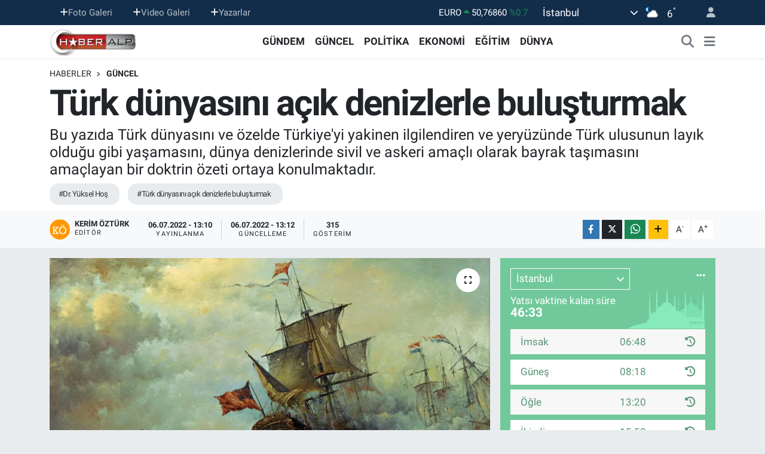

--- FILE ---
content_type: text/html; charset=UTF-8
request_url: https://www.haberalp.com/turk-dunyasini-acik-denizlerle-bulusturmak
body_size: 37867
content:
<!DOCTYPE html>
<html lang="tr" data-theme="flow">
<head>
<link rel="dns-prefetch" href="//www.haberalp.com">
<link rel="dns-prefetch" href="//haberalpcom.teimg.com">
<link rel="dns-prefetch" href="//static.tebilisim.com">
<link rel="dns-prefetch" href="//www.googletagmanager.com">
<link rel="dns-prefetch" href="//api.whatsapp.com">
<link rel="dns-prefetch" href="//www.w3.org">
<link rel="dns-prefetch" href="//www.facebook.com">
<link rel="dns-prefetch" href="//x.com">
<link rel="dns-prefetch" href="//www.linkedin.com">
<link rel="dns-prefetch" href="//pinterest.com">
<link rel="dns-prefetch" href="//t.me">
<link rel="dns-prefetch" href="//www.indyturk.com">
<link rel="dns-prefetch" href="//tebilisim.com">

    <meta charset="utf-8">
<title>Türk dünyasını açık denizlerle buluşturmak - HaberAlp.com - Son Dakika Haberleri - Haberler - Politika Haberleri - Yerel Haberler -  Milliyetçi Haber</title>
<meta name="description" content="Bu yazıda Türk dünyasını ve özelde Türkiye&#039;yi yakinen ilgilendiren ve yeryüzünde Türk ulusunun layık olduğu gibi yaşamasını, dünya denizlerinde sivil ve askeri amaçlı olarak bayrak taşımasını amaçlayan bir doktrin özeti ortaya konulmaktadır.">
<meta name="keywords" content="Dr. Yüksel Hoş, Türk dünyasını açık denizlerle buluşturmak">
<link rel="canonical" href="https://www.haberalp.com/turk-dunyasini-acik-denizlerle-bulusturmak">
<meta name="viewport" content="width=device-width,initial-scale=1">
<meta name="X-UA-Compatible" content="IE=edge">
<meta name="robots" content="max-image-preview:large">
<meta name="theme-color" content="#122d4a">
<meta name="title" content="Türk dünyasını açık denizlerle buluşturmak">
<meta name="articleSection" content="news">
<meta name="datePublished" content="2022-07-06T13:10:00+03:00">
<meta name="dateModified" content="2022-07-06T13:12:22+03:00">
<meta name="articleAuthor" content="Kerim Öztürk">
<meta name="author" content="Kerim Öztürk">
<link rel="amphtml" href="https://www.haberalp.com/turk-dunyasini-acik-denizlerle-bulusturmak/amp">
<meta property="og:site_name" content="HaberAlp.com - Son Dakika Haberleri - Haberler - Politika Haberleri - Yerel Haberler -  Milliyetçi Haber">
<meta property="og:title" content="Türk dünyasını açık denizlerle buluşturmak">
<meta property="og:description" content="Bu yazıda Türk dünyasını ve özelde Türkiye&#039;yi yakinen ilgilendiren ve yeryüzünde Türk ulusunun layık olduğu gibi yaşamasını, dünya denizlerinde sivil ve askeri amaçlı olarak bayrak taşımasını amaçlayan bir doktrin özeti ortaya konulmaktadır.">
<meta property="og:url" content="https://www.haberalp.com/turk-dunyasini-acik-denizlerle-bulusturmak">
<meta property="og:image" content="https://haberalpcom.teimg.com/haberalp-com/uploads/2022/07/turk-dunyasini-acik-denizlerle-bulusturmak.jpg">
<meta property="og:type" content="article">
<meta property="og:article:published_time" content="2022-07-06T13:10:00+03:00">
<meta property="og:article:modified_time" content="2022-07-06T13:12:22+03:00">
<meta name="twitter:card" content="summary_large_image">
<meta name="twitter:title" content="Türk dünyasını açık denizlerle buluşturmak">
<meta name="twitter:description" content="Bu yazıda Türk dünyasını ve özelde Türkiye&#039;yi yakinen ilgilendiren ve yeryüzünde Türk ulusunun layık olduğu gibi yaşamasını, dünya denizlerinde sivil ve askeri amaçlı olarak bayrak taşımasını amaçlayan bir doktrin özeti ortaya konulmaktadır.">
<meta name="twitter:image" content="https://haberalpcom.teimg.com/haberalp-com/uploads/2022/07/turk-dunyasini-acik-denizlerle-bulusturmak.jpg">
<meta name="twitter:url" content="https://www.haberalp.com/turk-dunyasini-acik-denizlerle-bulusturmak">
<link rel="manifest" href="https://www.haberalp.com/manifest.json?v=6.6.4" />
<link rel="preload" href="https://static.tebilisim.com/flow/assets/css/font-awesome/fa-solid-900.woff2" as="font" type="font/woff2" crossorigin />
<link rel="preload" href="https://static.tebilisim.com/flow/assets/css/font-awesome/fa-brands-400.woff2" as="font" type="font/woff2" crossorigin />
<link rel="preload" href="https://static.tebilisim.com/flow/assets/css/weather-icons/font/weathericons-regular-webfont.woff2" as="font" type="font/woff2" crossorigin />
<link rel="preload" href="https://static.tebilisim.com/flow/vendor/te/fonts/roboto/KFOlCnqEu92Fr1MmEU9fBBc4AMP6lQ.woff2" as="font" type="font/woff2" crossorigin />
<link rel="preload" href="https://static.tebilisim.com/flow/vendor/te/fonts/roboto/KFOlCnqEu92Fr1MmEU9fChc4AMP6lbBP.woff2" as="font" type="font/woff2" crossorigin />
<link rel="preload" href="https://static.tebilisim.com/flow/vendor/te/fonts/roboto/KFOlCnqEu92Fr1MmWUlfBBc4AMP6lQ.woff2" as="font" type="font/woff2" crossorigin />
<link rel="preload" href="https://static.tebilisim.com/flow/vendor/te/fonts/roboto/KFOlCnqEu92Fr1MmWUlfChc4AMP6lbBP.woff2" as="font" type="font/woff2" crossorigin />
<link rel="preload" href="https://static.tebilisim.com/flow/vendor/te/fonts/roboto/KFOmCnqEu92Fr1Mu4mxKKTU1Kg.woff2" as="font" type="font/woff2" crossorigin />
<link rel="preload" href="https://static.tebilisim.com/flow/vendor/te/fonts/roboto/KFOmCnqEu92Fr1Mu7GxKKTU1Kvnz.woff2" as="font" type="font/woff2" crossorigin />


<link rel="preload" as="style" href="https://static.tebilisim.com/flow/vendor/te/fonts/roboto.css?v=6.6.4">
<link rel="stylesheet" href="https://static.tebilisim.com/flow/vendor/te/fonts/roboto.css?v=6.6.4">

<style>:root {
        --te-link-color: #333;
        --te-link-hover-color: #000;
        --te-font: "Roboto";
        --te-secondary-font: "Roboto";
        --te-h1-font-size: 60px;
        --te-color: #122d4a;
        --te-hover-color: #194c82;
        --mm-ocd-width: 85%!important; /*  Mobil Menü Genişliği */
        --swiper-theme-color: var(--te-color)!important;
        --header-13-color: #ffc107;
    }</style><link rel="preload" as="style" href="https://static.tebilisim.com/flow/assets/vendor/bootstrap/css/bootstrap.min.css?v=6.6.4">
<link rel="stylesheet" href="https://static.tebilisim.com/flow/assets/vendor/bootstrap/css/bootstrap.min.css?v=6.6.4">
<link rel="preload" as="style" href="https://static.tebilisim.com/flow/assets/css/app6.6.4.min.css">
<link rel="stylesheet" href="https://static.tebilisim.com/flow/assets/css/app6.6.4.min.css">



<script type="application/ld+json">{"@context":"https:\/\/schema.org","@type":"WebSite","url":"https:\/\/www.haberalp.com","potentialAction":{"@type":"SearchAction","target":"https:\/\/www.haberalp.com\/arama?q={query}","query-input":"required name=query"}}</script>

<script type="application/ld+json">{"@context":"https:\/\/schema.org","@type":"NewsMediaOrganization","url":"https:\/\/www.haberalp.com","name":"HaberAlp.com - Son Dakika Haberleri - Haberler - Politika Haberleri - Yerel Haberler -  Milliyet\u00e7i Haber","logo":"https:\/\/haberalpcom.teimg.com\/haberalp-com\/uploads\/2022\/03\/logoust.png"}</script>

<script type="application/ld+json">{"@context":"https:\/\/schema.org","@graph":[{"@type":"SiteNavigationElement","name":"Ana Sayfa","url":"https:\/\/www.haberalp.com","@id":"https:\/\/www.haberalp.com"},{"@type":"SiteNavigationElement","name":"G\u00dcNDEM","url":"https:\/\/www.haberalp.com\/gundem","@id":"https:\/\/www.haberalp.com\/gundem"},{"@type":"SiteNavigationElement","name":"D\u00dcNYA","url":"https:\/\/www.haberalp.com\/dunya","@id":"https:\/\/www.haberalp.com\/dunya"},{"@type":"SiteNavigationElement","name":"EKONOM\u0130","url":"https:\/\/www.haberalp.com\/ekonomi","@id":"https:\/\/www.haberalp.com\/ekonomi"},{"@type":"SiteNavigationElement","name":"TEKNOLOJ\u0130","url":"https:\/\/www.haberalp.com\/teknoloji","@id":"https:\/\/www.haberalp.com\/teknoloji"},{"@type":"SiteNavigationElement","name":"SPOR","url":"https:\/\/www.haberalp.com\/spor","@id":"https:\/\/www.haberalp.com\/spor"},{"@type":"SiteNavigationElement","name":"YA\u015eAM","url":"https:\/\/www.haberalp.com\/yasam","@id":"https:\/\/www.haberalp.com\/yasam"},{"@type":"SiteNavigationElement","name":"SA\u011eLIK","url":"https:\/\/www.haberalp.com\/saglik","@id":"https:\/\/www.haberalp.com\/saglik"},{"@type":"SiteNavigationElement","name":"E\u011e\u0130T\u0130M","url":"https:\/\/www.haberalp.com\/egitim","@id":"https:\/\/www.haberalp.com\/egitim"},{"@type":"SiteNavigationElement","name":"R\u00d6PORTAJ","url":"https:\/\/www.haberalp.com\/roportaj","@id":"https:\/\/www.haberalp.com\/roportaj"},{"@type":"SiteNavigationElement","name":"MEDYA","url":"https:\/\/www.haberalp.com\/medya","@id":"https:\/\/www.haberalp.com\/medya"},{"@type":"SiteNavigationElement","name":"B\u0130L\u0130M","url":"https:\/\/www.haberalp.com\/bilim","@id":"https:\/\/www.haberalp.com\/bilim"},{"@type":"SiteNavigationElement","name":"MAGAZ\u0130N","url":"https:\/\/www.haberalp.com\/magazin","@id":"https:\/\/www.haberalp.com\/magazin"},{"@type":"SiteNavigationElement","name":"G\u00dcNCEL","url":"https:\/\/www.haberalp.com\/guncel","@id":"https:\/\/www.haberalp.com\/guncel"},{"@type":"SiteNavigationElement","name":"K\u00dcLT\u00dcR - SANAT","url":"https:\/\/www.haberalp.com\/kultur-sanat","@id":"https:\/\/www.haberalp.com\/kultur-sanat"},{"@type":"SiteNavigationElement","name":"POL\u0130T\u0130KA","url":"https:\/\/www.haberalp.com\/politika","@id":"https:\/\/www.haberalp.com\/politika"},{"@type":"SiteNavigationElement","name":"YEREL","url":"https:\/\/www.haberalp.com\/yerel","@id":"https:\/\/www.haberalp.com\/yerel"},{"@type":"SiteNavigationElement","name":"\u00dcmraniye","url":"https:\/\/www.haberalp.com\/umraniye","@id":"https:\/\/www.haberalp.com\/umraniye"},{"@type":"SiteNavigationElement","name":"SABR\u0130 \u015eENEL YAZILARI","url":"https:\/\/www.haberalp.com\/sabri-senel-yazilari","@id":"https:\/\/www.haberalp.com\/sabri-senel-yazilari"},{"@type":"SiteNavigationElement","name":"K\u00fcnye","url":"https:\/\/www.haberalp.com\/kunye","@id":"https:\/\/www.haberalp.com\/kunye"},{"@type":"SiteNavigationElement","name":"Gizlilik S\u00f6zle\u015fmesi","url":"https:\/\/www.haberalp.com\/gizlilik-sozlesmesi","@id":"https:\/\/www.haberalp.com\/gizlilik-sozlesmesi"},{"@type":"SiteNavigationElement","name":"Yazarlar","url":"https:\/\/www.haberalp.com\/yazarlar","@id":"https:\/\/www.haberalp.com\/yazarlar"},{"@type":"SiteNavigationElement","name":"Foto Galeri","url":"https:\/\/www.haberalp.com\/foto-galeri","@id":"https:\/\/www.haberalp.com\/foto-galeri"},{"@type":"SiteNavigationElement","name":"Video Galeri","url":"https:\/\/www.haberalp.com\/video","@id":"https:\/\/www.haberalp.com\/video"},{"@type":"SiteNavigationElement","name":"Biyografiler","url":"https:\/\/www.haberalp.com\/biyografi","@id":"https:\/\/www.haberalp.com\/biyografi"},{"@type":"SiteNavigationElement","name":"Vefatlar","url":"https:\/\/www.haberalp.com\/vefat","@id":"https:\/\/www.haberalp.com\/vefat"},{"@type":"SiteNavigationElement","name":"R\u00f6portajlar","url":"https:\/\/www.haberalp.com\/roportaj","@id":"https:\/\/www.haberalp.com\/roportaj"},{"@type":"SiteNavigationElement","name":"Anketler","url":"https:\/\/www.haberalp.com\/anketler","@id":"https:\/\/www.haberalp.com\/anketler"},{"@type":"SiteNavigationElement","name":"Obshtina Nikopol Bug\u00fcn, Yar\u0131n ve 1 Haftal\u0131k Hava Durumu Tahmini","url":"https:\/\/www.haberalp.com\/obshtina-nikopol-hava-durumu","@id":"https:\/\/www.haberalp.com\/obshtina-nikopol-hava-durumu"},{"@type":"SiteNavigationElement","name":"Obshtina Nikopol Namaz Vakitleri","url":"https:\/\/www.haberalp.com\/obshtina-nikopol-namaz-vakitleri","@id":"https:\/\/www.haberalp.com\/obshtina-nikopol-namaz-vakitleri"},{"@type":"SiteNavigationElement","name":"Puan Durumu ve Fikst\u00fcr","url":"https:\/\/www.haberalp.com\/futbol\/st-super-lig-puan-durumu-ve-fikstur","@id":"https:\/\/www.haberalp.com\/futbol\/st-super-lig-puan-durumu-ve-fikstur"}]}</script>

<script type="application/ld+json">{"@context":"https:\/\/schema.org","@type":"BreadcrumbList","itemListElement":[{"@type":"ListItem","position":1,"item":{"@type":"Thing","@id":"https:\/\/www.haberalp.com","name":"Haberler"}}]}</script>
<script type="application/ld+json">{"@context":"https:\/\/schema.org","@type":"NewsArticle","headline":"T\u00fcrk d\u00fcnyas\u0131n\u0131 a\u00e7\u0131k denizlerle bulu\u015fturmak","articleSection":"G\u00dcNCEL","dateCreated":"2022-07-06T13:10:00+03:00","datePublished":"2022-07-06T13:10:00+03:00","dateModified":"2022-07-06T13:12:22+03:00","wordCount":3739,"genre":"news","mainEntityOfPage":{"@type":"WebPage","@id":"https:\/\/www.haberalp.com\/turk-dunyasini-acik-denizlerle-bulusturmak"},"articleBody":"<p>Bu yaz\u0131da&nbsp;<strong>T\u00fcrk d\u00fcnyas\u0131<\/strong>n\u0131 ve \u00f6zelde&nbsp;<strong>T\u00fcrkiye<\/strong>'yi yakinen ilgilendiren ve yery\u00fcz\u00fcnde T\u00fcrk ulusunun lay\u0131k oldu\u011fu gibi ya\u015famas\u0131n\u0131, d\u00fcnya denizlerinde sivil ve askeri ama\u00e7l\u0131 olarak bayrak ta\u015f\u0131mas\u0131n\u0131 ama\u00e7layan bir doktrin \u00f6zeti ortaya konulmaktad\u0131r.<\/p>\r\n\r\n<p>Bu doktrinin a\u015fama ve safhalar\u0131 b\u00f6lgenin ger\u00e7ekleri, b\u00f6lgenin g\u00fcn\u00fcm\u00fczdeki ihtiya\u00e7lar\u0131 ve gelecekteki ihtiya\u00e7lar\u0131 da d\u00fc\u015f\u00fcn\u00fclerek a\u015famal\u0131 ve se\u00e7enekli bir \u015fekilde dile getirilmi\u015f olacak.<\/p>\r\n\r\n<p>T\u00fcm doktrinin uygulanmas\u0131 i\u00e7in en uygun b\u00f6lgeler de\u011ferlendirilip, bunun asgari \u00f6l\u00e7ekteki ba\u015flang\u0131c\u0131 i\u00e7in de pilot uygulama alanlar\u0131ndan ba\u015flang\u0131c\u0131 \u00f6ng\u00f6r\u00fclm\u00fc\u015f olacak.<\/p>\r\n\r\n<p>Bu \u00e7al\u0131\u015fma kaleme al\u0131n\u0131rken emekli Amirallerimizin de\u011ferli fikirleri ve \u00f6nerileri de ayr\u0131ca dikkate al\u0131nm\u0131\u015ft\u0131r.<\/p>\r\n\r\n<p>\u00d6nerilerin b\u00fct\u00fcn\u00fcn\u00fc i\u00e7ine alan doktrin, kendisini orta ve uzun vadede amorti edecek ve t\u00fcm T\u00fcrk d\u00fcnyas\u0131na birden fazla hub meydana getirecek bir&nbsp;<em>\"T\u00fcrk denizcilik ortak refah alan\u0131\" (Commonwealth)<\/em>&nbsp;projesinin de birinci basama\u011f\u0131d\u0131r.<\/p>\r\n\r\n<p><br \/>\r\n<strong>Peki, bu ni\u00e7in \u00f6nemli?<\/strong><\/p>\r\n\r\n<p>T\u00fcrk d\u00fcnyas\u0131 \u00fclkelerinin denizlere k\u0131y\u0131s\u0131 olan tek ba\u011f\u0131ms\u0131z ve tan\u0131nm\u0131\u015f \u00fclkesi, T\u00fcrkiye Cumhuriyeti'dir. T\u00fcrk d\u00fcnyas\u0131n\u0131n tek ada \u00fclkesi ise Kuzey K\u0131br\u0131s T\u00fcrk Cumhuriyeti.<\/p>\r\n\r\n<p>Bunlar\u0131n d\u0131\u015f\u0131ndaki T\u00fcrk \u00fclkelerinden Azerbaycan, Kazakistan ve T\u00fcrkmenistan'\u0131n Hazar G\u00f6l\u00fc'ne k\u0131y\u0131lar\u0131 bulunmakla birlikte, \u00d6zbekistan ve K\u0131rg\u0131zistan'\u0131n denize bir k\u0131y\u0131s\u0131 yoktur.<\/p>\r\n\r\n<p><a href=\"https:\/\/www.indyturk.com\/tags\/%C3%B6zbekistan\">\u00d6zbekistan<\/a>&nbsp;ise \u00fcst \u00fcste iki kez<em>&nbsp;\"k\u0131y\u0131g\u00f6rmez\"&nbsp;<\/em>bir \u00fclkedir. \u00c7\u00fcnk\u00fc ne kendisi ne de kom\u015fular\u0131n\u0131n denize k\u0131y\u0131s\u0131 yoktur. Hatta bug\u00fcnlerde \u00d6zbekistan'dan ayr\u0131lmak isteyen Karakalpak b\u00f6lgesinin de e\u011fer ayr\u0131l\u0131rsa denize k\u0131y\u0131s\u0131 olmayacak.<\/p>\r\n\r\n<p>Komik olan\u0131 \u015fu ki; b\u0131rak\u0131n denizi, adamlar\u0131n tek k\u0131y\u0131s\u0131n\u0131n oldu\u011fu Aral G\u00f6l\u00fc, b\u00fcy\u00fck \u00f6l\u00e7\u00fcde kurumu\u015f durumda. \u00d6zbekistan'\u0131n hi\u00e7bir \u015fekilde denize \u00e7\u0131k\u0131\u015f\u0131 olmad\u0131\u011f\u0131 gibi Hazar G\u00f6l\u00fc'ne de \u00e7\u0131k\u0131\u015f\u0131n\u0131n olmamas\u0131, hem \u00d6zbekistan'\u0131 hem de ona g\u00f6be\u011finden ba\u011fl\u0131 olan Karakalpaklar\u0131 \u00e7evre \u00fclkelerin insaf\u0131na sokmakta.<\/p>\r\n\r\n<p>\u00c7evre \u00fclkeler de di\u011fer \u00e7evre \u00fclkelerin insaf\u0131na kalm\u0131\u015f durumda. \u00d6rne\u011fin Azerbaycan ve Kazakistan ve T\u00fcrkmenistan, Hazar G\u00f6l\u00fc'ne k\u0131y\u0131lar\u0131 olan \u00fclkeler olarak d\u00fcnya denizlerine a\u00e7\u0131l\u0131rken Rusya'ya ait Don-Volga kanal\u0131ndan ge\u00e7mek zorundalar.<\/p>\r\n\r\n<p><br \/>\r\nHazar G\u00f6l\u00fc hi\u00e7 de\u011filse denizcili\u011fe m\u00fcsaade edecek kadar geni\u015f. Bu kesinlikle bir avantaj. Ancak dezavantaj\u0131 \u015fu ki, g\u00f6l, \u015fu anda y\u00fczde 100 oran\u0131nda Rusya'yla D\u00fcnya denizlerine a\u00e7\u0131lan bir g\u00f6ld\u00fcr.<\/p>\r\n\r\n<p>G\u00f6l\u00fcn gerek yap\u0131s\u0131, deniz seviyesi ile aras\u0131ndaki b\u00fcy\u00fck seviye fark\u0131 sebebi ve gerekse deniz ve denizcilik hukuku a\u00e7\u0131s\u0131ndan durumu gere\u011fi bu su k\u00fctlesi bir deniz de\u011fil, bir g\u00f6l olarak de\u011ferlendirilir.<\/p>\r\n\r\n<p>G\u00f6l olmas\u0131ndan da \u00f6te, denizle ba\u011flant\u0131s\u0131, Rusya Federasyonu topraklar\u0131ndan ge\u00e7en Volga-Don kanal\u0131 vas\u0131tas\u0131 ile sa\u011fland\u0131\u011f\u0131 i\u00e7in t\u00fcm bu ticaret, Rusya Federasyonu topraklar\u0131ndan sa\u011fland\u0131\u011f\u0131 \u00fczere ne bu \u00fclkelerin serbest bir denizcilik politikalar\u0131 vard\u0131r ve ne de bu konuda g\u00fc\u00e7l\u00fc kurumlara sahiptirler.<\/p>\r\n\r\n<p>\u015eu anda Rusya'ya kar\u015f\u0131 alternatifsiz bir halde olan Orta Asya T\u00fcrk(i) Cumhuriyetlerinin tek avantaj\u0131, hi\u00e7bir i\u015fe yaramayan ve \u00fczerinde atlar\u0131n ve hayvanlar\u0131n dola\u015ft\u0131\u011f\u0131 b\u00fcy\u00fck topraklar\u0131 ve \u00e7o\u011fu \u00e7\u0131kar\u0131lmay\u0131 bekleyen yer alt\u0131 kaynaklar\u0131d\u0131r.<\/p>\r\n\r\n<p>Kazakistan, \u00d6zbekistan ve K\u0131rg\u0131zistan gibi \u00fclkelerde hayvanc\u0131l\u0131k i\u00e7in T\u00fcrkiye'nin t\u00fcm ihtiya\u00e7lar\u0131n\u0131 kar\u015f\u0131layacak b\u00fcy\u00fck otlaklar olmas\u0131na kar\u015f\u0131n bu nedense hi\u00e7 kullan\u0131lmad\u0131. Kullan\u0131labilirdi ama kullan\u0131lmad\u0131.<\/p>\r\n\r\n<p>Bosnal\u0131 karde\u015flerimiz para kazans\u0131n diye \u015fi\u015firilen ve parlat\u0131lan kampanyada da Bosna Ziraat Bankas\u0131'na milyonlar takan bir i\u015f adam\u0131 zengin edildi. Bunu medya yazmad\u0131 ama ben belirtmi\u015f olay\u0131m.<\/p>\r\n\r\n<p>Ayr\u0131ca,&nbsp;<a href=\"https:\/\/www.indyturk.com\/tags\/Bosna-Hersek\">Bosna<\/a>'da T\u00fcrkiye'ye g\u00f6nderecek kadar hayvan olmad\u0131\u011f\u0131 i\u00e7in de hayvanlar Do\u011fu Avrupa'dan Romanya ve Ukrayna gibi \u00fclkelerden getirildi ve H\u0131rvatistan'da a\u00e7\u0131lan bir mezbahada kesilerek helallenip T\u00fcrkiye'ye g\u00f6nderildi.<\/p>\r\n\r\n<p>Adam\u0131n Ziraat'e takt\u0131\u011f\u0131 paralardan sonra Bosna'daki Ziraat m\u00fcd\u00fcr\u00fc Ankara'ya \u00e7ekildi. Bo\u015fnak ne kazand\u0131? S\u0131f\u0131ra s\u0131f\u0131r! Paralar\u0131 alan adam nerede? En son adresini ar\u0131yorlard\u0131\u2026<\/p>\r\n\r\n<p>Bunu bir partinin i\u015fi sanmay\u0131n. De\u011fil. Bu, beceriksiz birka\u00e7 ki\u015finin Bo\u015fnak karde\u015flerimize yard\u0131m ediyoruz sosuyla \u00e7\u0131kard\u0131\u011f\u0131&nbsp;<em>\"cukka\"<\/em>&nbsp;i\u015flerden biridir.<\/p>\r\n\r\n<p>Bu t\u00fcr adamlar\u0131n d\u00fcnya g\u00f6r\u00fc\u015f\u00fc de partisi de ideali de yoktur. Bosna'ya Arjantin'den, Brezilya'dan da et getirilmi\u015ftir. Peki, Bo\u015fnak k\u00f6yl\u00fc ne kazand\u0131? Hi\u00e7bir \u015fey.<\/p>\r\n\r\n<p>Zaten Bosna yasalar\u0131na g\u00f6re Bosna'daki bir hayvan\u0131n 2 sene Bosna topraklar\u0131nda otlamas\u0131 gerekiyor ki o \u00fclkeden sat\u0131l\u0131yor gibi g\u00f6r\u00fcns\u00fcn. Ama kenarda H\u0131rvatistan'a kurulan kampla bu halledildi tabi. Bunlar\u0131n hi\u00e7birisi iddia de\u011fil. Ankara'dakiler de en az benim kadar biliyorlar.<\/p>\r\n\r\n<p><br \/>\r\nPeki, zor muydu Arjantin'den, Brezilya'dan direkt getirmemiz? Niye arada bir i\u015fg\u00fczar\u0131 zengin ettik ki? Bo\u015fnak k\u00f6yl\u00fc de a\u00e7 a\u00e7 uyudu karn\u0131 kemiklerine ge\u00e7mi\u015f halde. Ne kazand\u0131 ki oradaki adam?<\/p>\r\n\r\n<p>Hadi Bosna'y\u0131 da ge\u00e7elim. Konya kadar bir \u00fclkenin yar\u0131s\u0131ndan az\u0131nda Bo\u015fnaklar ya\u015f\u0131yor. Bir deli bile 3 k\u00fcsur milyonluk \u00fclkenin 83 milyonluk T\u00fcrkiye'nin et ihtiyac\u0131n\u0131 kar\u015f\u0131layamayaca\u011f\u0131n\u0131 hesap edebilirdi.<\/p>\r\n\r\n<p>Peki, Orta Asya ihtiyac\u0131m\u0131z\u0131 kar\u015f\u0131layamaz m\u0131yd\u0131? El cevap; tabii ki kar\u015f\u0131lard\u0131. Hayvanlar i\u00e7in en ideal ortamlardan birisi geni\u015f d\u00fczl\u00fcklerde yap\u0131lan Ekstansif yani yayg\u0131n alan hayvanc\u0131l\u0131\u011f\u0131d\u0131r.<\/p>\r\n\r\n<p>K\u00fc\u00e7\u00fcmsemeyin sak\u0131n bunu, zira Avustralya'da yap\u0131lan hayvanc\u0131l\u0131k tam da budur ve 200 milyona yak\u0131n k\u00fc\u00e7\u00fckba\u015f hayvanla ke\u015ffinden bu yana hayvanc\u0131l\u0131k ve az da madencilikle kendini g\u00f6t\u00fcren bir \u00fclkedir Avustralya.<\/p>\r\n\r\n<p>Hatta az \u00f6tedeki kom\u015fusu Yeni Zelanda da b\u00f6yledir. Kazakistan gayet tabi T\u00fcrk d\u00fcnyas\u0131n\u0131n Avustralya's\u0131, K\u0131rg\u0131zistan da T\u00fcrk d\u00fcnyas\u0131n\u0131n Yeni Zelanda's\u0131 olabilirdi.<\/p>\r\n\r\n<p>Ama bizler dostlar al\u0131\u015fveri\u015fte g\u00f6rs\u00fcn i\u015flerle co\u011frafyalar\u0131 ve onlara \u00f6zg\u00fc hususiyetleri ve nas\u0131l kullan\u0131laca\u011f\u0131n\u0131 bizim talebimize onlar\u0131n ne gibi arz sunacaklar\u0131n\u0131 hesap etmeyi sevmedi\u011fimiz i\u00e7in bolca mehterli, Bosna safsatalar\u0131 ile trib\u00fcne oynar\u0131z.<\/p>\r\n\r\n<p>Eski bir Yunan \u015fark\u0131s\u0131nda ge\u00e7en \"<em>Emis forames to himona anixiatika\"&nbsp;<\/em>yani&nbsp;<em>\"K\u0131\u015f vakti baharl\u0131klar\u0131 giyeriz \u00fcst\u00fcm\u00fcze\" h<\/em>avas\u0131nday\u0131z adeta\u2026 Bu y\u00fczden de ba\u015f\u0131m\u0131z\u0131 bitten kurtaram\u0131yoruz. Kurak co\u011frafyalar\u0131 geli\u015ftirmek i\u00e7in yap\u0131lmas\u0131 gerekenleri daha \u00fcniversitedeyken&nbsp;<em>\"Kurak B\u00f6lgelerde Ziraat\"&nbsp;<\/em>adl\u0131 derste i\u015flemi\u015ftik.<\/p>\r\n\r\n<p>DPT'de ka\u00e7 co\u011frafyac\u0131 vard\u0131r merak ediyorum. Zannedersem hi\u00e7. Co\u011frafyay\u0131 bilmeyen, iklim ve co\u011frafi \u00f6zelliklerini bilmedi\u011fi \u00fclkelerin ne \u015fekilde kullan\u0131laca\u011f\u0131n\u0131 da bilmez. Hayat istatistik okumak ve bilan\u00e7olar\u0131, \u00fcr\u00fcn has\u0131lalar\u0131n\u0131 ve b\u00fct\u00e7e rakamlar\u0131n\u0131 b\u00f6l\u00fcm \u00e7\u0131karmak ve hesap etmek de\u011fildir.<\/p>\r\n\r\n<p>Co\u011frafi planlama ve vizyon apayr\u0131 bir \u015feydir ki bu, \u00e7o\u011fu yerde satran\u00e7 ve \u00fc\u00e7 boyutlu d\u00fc\u015f\u00fcnce gerektiren bir mefhumdur ve bir ba\u015fka yaz\u0131n\u0131n konusudur.<\/p>\r\n\r\n<p>Burada ka\u00e7\u0131rd\u0131\u011f\u0131m\u0131z tren, en az Ukrayna'n\u0131n ba\u011f\u0131ms\u0131zl\u0131\u011f\u0131ndan bu yana ge\u00e7en ve Ukrayna'n\u0131n ac\u0131 ac\u0131 adeta kumda oynayarak kaybetti\u011fi 30 senede ka\u00e7\u0131rd\u0131\u011f\u0131 tren kadar b\u00fcy\u00fck bir trendir.<\/p>\r\n\r\n<p><br \/>\r\nAfrika'da tar\u0131m arazisi alan, G\u00fcney Amerika'da tar\u0131m arazileri alan T\u00fcrkiye, nedense&nbsp;<a href=\"https:\/\/www.indyturk.com\/tags\/orta-asya\">Orta Asya<\/a>'da bu tarz bir tasarrufta bulunmad\u0131.<\/p>\r\n\r\n<p>T\u00fcrkiye'nin et ihtiyac\u0131n\u0131n bile buralardan getirilmesi d\u00fc\u015f\u00fcn\u00fclmedi veya nedense olmad\u0131. Olabilirdi de\u2026 \u00c7\u00fcnk\u00fc kli\u015fele\u015fmi\u015f&nbsp;<em>\"karde\u015flik, Atavatan, T\u00fcrk yurdu, Turan\"<\/em>&nbsp;gibi kelimelerle karn\u0131 doymaz insanlar\u0131n.&nbsp;<\/p>\r\n\r\n<p>\u0130nsanlar\u0131 ve \u00fclkeleri parasal \u00e7\u0131karda bir araya getiremezseniz ba\u015fka hi\u00e7bir \u015fekilde bir araya gelmezler. \u00c7\u00fcnk\u00fc ne kadar karde\u015f olursan ol, devletleraras\u0131 birli\u011fi sadece \u00e7\u0131kar birli\u011fi sa\u011flar.<\/p>\r\n\r\n<p>G\u00f6r\u00fcyorsunuz Rusya ile Ukrayna'y\u0131. Ayn\u0131 soydan de\u011filler mi? Ayn\u0131 soydanlar. Neredeyse y\u00fczde 80 yak\u0131n dilleri konu\u015fuyorlar ama karde\u015flik mi kald\u0131? Bir bak\u0131n bakal\u0131m.<\/p>\r\n\r\n<p>Ortak refah alan\u0131 meydana getirmedi\u011fin s\u00fcrece karde\u015flik yoktur ama edebiyat\u0131 vard\u0131r. T\u00dcRKSOY adl\u0131 kurumumuzun bile bir kere bu gibi meselelere e\u011fildi\u011fini g\u00f6rmedim.<\/p>\r\n\r\n<p>B\u0131kt\u0131m art\u0131k buzka\u015fi oynayan adamlar\u0131 ve yec\u00fcc-mecuc gibi dolu konvoylarla giden b\u00fcrokratlar\u0131n a\u011f\u0131rlanmas\u0131 ve s\u0131f\u0131r sonu\u00e7la d\u00f6n\u00fclen gezilerden.<\/p>\r\n\r\n<p>\u00d6zbekistan kayn\u0131yor ama aksakall\u0131lar a\u00e7\u0131klama yapm\u0131yor. \u00c7ok mu sallam\u0131\u015f haldeyiz acaba Orta Asya'y\u0131? Yoksa sanki \u00c7in alaca\u011f\u0131na bir s\u00fcre daha Rusya'n\u0131n elinde emaneten kals\u0131n der gibi miyiz ya da bunu kabullenmi\u015f gibi miyiz?<\/p>\r\n\r\n<p>Ama \u015f\u00fcpheniz olmas\u0131n, Orta Asya, \u00c7in taraf\u0131ndan er ge\u00e7 ele ge\u00e7irilecek. Rusya ne kadar bizim&nbsp;<em>\"babam\u0131z\u0131n o\u011flu\"&nbsp;<\/em>olmasa da \u00c7in'e kar\u015f\u0131 b\u00f6lgede bir denge unsuru. Ukrayna konusunda<em>&nbsp;\"\u015feytan\"<\/em>&nbsp;olan Rusya, \u00c7in'e kar\u015f\u0131,<em>&nbsp;\"ehven ortak\"<\/em>&nbsp;olabiliyor.<\/p>\r\n\r\n<p>Ama bir yere kadar elbette. K\u00f6pr\u00fcy\u00fc ge\u00e7ene dek ay\u0131ya day\u0131 demeliyiz. O k\u00f6pr\u00fcleri in\u015fa ettik mi peki? Hen\u00fcz de\u011fil\u2026<\/p>\r\n\r\n<p>Kazakistan'da 80 Ermeni Askerin Kazak halk\u0131na ate\u015f a\u00e7mas\u0131n\u0131 maalesef \u00fcz\u00fclerek t\u00fcm T\u00fcrk \u00fclkeleri izledi.<\/p>\r\n\r\n<p>Azerbaycan'da ise co\u011frafi yak\u0131nl\u0131k ve uzun s\u00fcredir geli\u015ftirilen ili\u015fkiler meyvesini ba\u015far\u0131l\u0131 \u015fekilde verdi ki bu da zarardan kar say\u0131labilecek olumlu bir \u015fey.<\/p>\r\n\r\n<p><br \/>\r\nB\u00f6lgede her \u00fclke kendisine bir&nbsp;<em>\"stratejik ortak\"<\/em>&nbsp;se\u00e7mi\u015f durumda. \u00d6zbekistan a\u011f\u0131r \u015fekilde Hindistan ile ortakl\u0131klar kuruyor, T\u00fcrkmenistan da \u0130ran ile \u00f6zellikle ocak ay\u0131nda zirveye ula\u015fan gayet s\u0131k\u0131 ili\u015fkilere sahip.<\/p>\r\n\r\n<p>K\u0131rg\u0131zistan'da ise \u00fclkenin ithalat ve ihracat\u0131n\u0131n b\u00fcy\u00fck k\u0131sm\u0131n\u0131 daha \u015fimdiden \u00c7in domine etmi\u015f durumda. Peki, niye biz de\u011filiz?<\/p>\r\n\r\n<p>\u00c7\u00fcnk\u00fc arada uzun mu uzun bir mesafe var. E iyi de karde\u015fim o mesafe ticarete engel mi? K\u0131rg\u0131zistan ile Moskova aras\u0131ndaki mesafeden daha m\u0131 uza\u011f\u0131z? Pekin'den daha m\u0131 uza\u011f\u0131z Bi\u015fkek'e? Hay\u0131r. Hatta Van'dan Bi\u015fkek'e olan mesafe, Pekin-Bi\u015fkek mesafesinden 800 km daha k\u0131sad\u0131r.<\/p>\r\n\r\n<p>Peki, Sovyetler nas\u0131l sa\u011fl\u0131yordu bu mal ak\u0131\u015f\u0131n\u0131? \u00d6nce trenlerle i\u00e7 pazardaki ana lojistik noktalar\u0131na getirip sonra fazlas\u0131n\u0131 limanlardan satarak.<\/p>\r\n\r\n<p>Neden K\u0131rg\u0131zistan, Kazakistan ve T\u00fcrkmenistan ile aram\u0131zda bir Demiryolu k\u00f6pr\u00fcs\u00fc in\u015fa etmek ve onlar\u0131n var olan hatlar\u0131n\u0131 onar\u0131p en az\u0131ndan daha direkt bir hat yap\u0131lana dek bunu idareten kullanmay\u0131 d\u00fc\u015f\u00fcnmedik?<\/p>\r\n\r\n<p>Neden bu demiryolu hatt\u0131n\u0131 T\u00fcrkiye'de bir k\u0131y\u0131da in\u015fa edilecek&nbsp;<em>\"serbest b\u00f6lgeye\"<\/em>&nbsp;ba\u011flamad\u0131k? Neden geri al\u0131nmas\u0131 hayal olan Zengezur Koridoru'na verdi\u011fimiz \u00f6nemi G\u00fcrcistan'a verip bu \u00fclkeyi&nbsp;<em>\"T\u00fcrk Ortak Refah Alan\u0131\"&nbsp;<\/em>cazibesine inand\u0131rarak Hazar'a Karadeniz'den bir demiryolu k\u00f6pr\u00fcs\u00fc kurmad\u0131k?<\/p>\r\n\r\n<p><br \/>\r\nBizler denizcili\u011fi kabaca bin y\u0131ld\u0131r bilen bir milletiz.&nbsp;<a href=\"https:\/\/www.indyturk.com\/tags\/denizcilik\">Denizcilik<\/a>&nbsp;konusunda bir \u00fclkenin mutlaka denize k\u0131y\u0131s\u0131n\u0131n olmas\u0131 gerekmemektedir.<\/p>\r\n\r\n<p>D\u00fcnyan\u0131n en b\u00fcy\u00fck konteyner ta\u015f\u0131ma \u015firketi olan MSC (Mediterranean Shipping Company) her ne kadar ad\u0131nda Akdeniz olsa da \u0130svi\u00e7re'ye ait bir \u015firkettir.<\/p>\r\n\r\n<p>Bu ba\u011flamda denize 1 kilometre bile k\u0131y\u0131s\u0131 olmayan \u0130svi\u00e7re'nin d\u00fcnya denizlerindeki ekonomik g\u00fcc\u00fc tart\u0131\u015fmas\u0131zd\u0131r. \u0130svi\u00e7re'nin bu emsal durumu, benzerini T\u00fcrk d\u00fcnyas\u0131 i\u00e7in de yapmak \u00fczere bir model te\u015fkil eder mi? Pek tabii ki eder.<\/p>\r\n\r\n<p><br \/>\r\nBu konuda denizcili\u011fin ilk ve en karl\u0131 basama\u011f\u0131na dair Azerbaycan ve Orta Asya T\u00fcrk \u00fclkelerini birinci a\u015famada \u00f6ncelikle T\u00fcrkiye'de yap\u0131lacak bir&nbsp;<em>\"Serbest Ticaret Liman\u0131\"<\/em>&nbsp;\u00fczerinde yo\u011funla\u015ft\u0131rmak gerekir.<\/p>\r\n\r\n<p>Hazar G\u00f6l\u00fc'n\u00fcn do\u011fusunda, Orta Asya'daki 4 T\u00fcrk \u00fclkesini denize kavu\u015fturacak iki ana yol bulunur. Bunlar\u0131n ikisinin de se\u00e7imi, iki ayr\u0131 politik varsay\u0131m ve senaryo ile farkl\u0131 modellemeler ve siyasi birliktelikleri de getirecektir.<\/p>\r\n\r\n<p>Bunlardan en makul, en masraf\u0131 d\u00fc\u015f\u00fck ve en g\u00fcvenli olan\u0131, Azerbaycan'\u0131n Bak\u00fc \u015fehri ve G\u00fcrcistan'\u0131n Batum \u015fehri aras\u0131ndaki Sovyet d\u00f6neminden kalma Demiryolu hatt\u0131d\u0131r.<\/p>\r\n\r\n<p>Bu hat, T\u00fcrkiye s\u0131n\u0131r\u0131na \u00e7ok yak\u0131n bir yerde sona ermektedir. \u0130\u015fte tam bu noktada, Artvin'in Kemalpa\u015fa \u0130l\u00e7esi liman\u0131n\u0131n dolgu ve sahil band\u0131nda bir<em>&nbsp;\"serbest b\u00f6lge\"<\/em>&nbsp;meydana getirilmesi ile Kemalpa\u015fa ile Batum tren gar\u0131 aras\u0131na 24 kilometrelik bir demiryolu hatt\u0131, t\u00fcm deniz ta\u015f\u0131mac\u0131l\u0131\u011f\u0131n\u0131n Bak\u00fc'ye sevk edilip oradan da T\u00fcrkmenistan ve Kazakistan limanlar\u0131na g\u00f6nderilmesini sa\u011flayacak olan en g\u00fcvenli yoldur.<br \/>\r\n&nbsp;<\/p>\r\n\r\n<p><img alt=\"1.jpg\" height=\"372\" src=\"https:\/\/www.indyturk.com\/sites\/default\/files\/thumbnails\/image\/2022\/07\/05\/967941-353993235.jpg\" title=\"1.jpg\" typeof=\"foaf:Image\" width=\"707\" \/><\/p>\r\n\r\n<p>&nbsp; &nbsp;&nbsp;<\/p>\r\n\r\n<p>Bu hem&nbsp;<a href=\"https:\/\/www.indyturk.com\/tags\/G%C3%BCrcistan\">G\u00fcrcistan<\/a>'\u0131 T\u00fcrkiye'nin ekonomik eksenine daha ba\u011f\u0131ml\u0131 hale getirecek hem de \u00fclkenin bir T\u00fcrk Ortak Pazar\u0131 i\u00e7erisine stratejik \u00f6neminden dolay\u0131 d\u00e2hil ya da ortak edilmesini sa\u011flayacakt\u0131r.<\/p>\r\n\r\n<p>Ayn\u0131 zamanda T\u00fcrkiye Cumhuriyeti'nin en az geli\u015fmi\u015f k\u0131y\u0131lar\u0131 olan bu kesimlere ekonomik canl\u0131l\u0131k getirecek ve co\u011frafi olarak hinterland\u0131 son derece dar olan bu topraklar\u0131n hinterland\u0131n\u0131, t\u00fcm Orta Asya'ya dek geni\u015fletecektir.<\/p>\r\n\r\n<p>Karadeniz insan\u0131 da denize sadece Hamsi i\u00e7in veya kum \u00e7ekmek i\u00e7in a\u00e7\u0131lmak zorunda kalmayacakt\u0131r.<br \/>\r\n&nbsp;<\/p>\r\n\r\n<p><img alt=\"2.jpg\" height=\"201\" src=\"https:\/\/www.indyturk.com\/sites\/default\/files\/thumbnails\/image\/2022\/07\/05\/967946-1784422670.jpg\" title=\"2.jpg\" typeof=\"foaf:Image\" width=\"400\" \/><\/p>\r\n\r\n<p><\/p>\r\n\r\n<p>\u0130kinci ve daha az \u00f6neme haiz bir rota ise&nbsp;<a href=\"https:\/\/www.indyturk.com\/tags\/Ermenistan\">Ermenistan<\/a>'\u0131n bu hatta dahil edilmesi ile olabilir ki bu da Ermenistan'\u0131n ekonomik \u00e7\u0131karlar\u0131n\u0131&nbsp;<em>\"siyasi komplekslerine\"&nbsp;<\/em>g\u00f6re ne kadar \u00f6ncelikli tutaca\u011f\u0131na ba\u011fl\u0131d\u0131r.<\/p>\r\n\r\n<p>Zira son derece hayati bir koridoru her an kapatabilecek bir siyasi z\u0131tla\u015fma, Ermenistan'\u0131n elinde koz olabilece\u011fi gibi e\u011fer zeki idarecilerin olmas\u0131 durumunda Ermenistan'\u0131n b\u00f6yle bir gelir kap\u0131s\u0131ndan mahrum kalmamak i\u00e7in bu hatt\u0131n ak\u0131\u015fkanl\u0131\u011f\u0131n\u0131 bozmamay\u0131 da politika haline getirip kendisini bir i\u015flek g\u00fczerg\u00e2h olarak g\u00f6rmesi ve bundan nemalanmas\u0131 yarar\u0131nad\u0131r.<\/p>\r\n\r\n<p>Ne var ki Ermenistan'\u0131 idare eden g\u00fc\u00e7ler, Ermenistan'\u0131n \u00e7\u0131kar\u0131ndan \u00e7ok yurtd\u0131\u015f\u0131ndaki diaspora ve onlar\u0131n yay\u0131lmac\u0131 politikalar\u0131 ve s\u00f6ylemlerinin etkisi alt\u0131ndad\u0131r.<\/p>\r\n\r\n<p>Bu durumda G\u00fcrcistan, en g\u00fcvenli g\u00fczerg\u00e2h haline gelmektedir. Ayr\u0131ca Ermenistan'\u0131n se\u00e7ilmesi durumunda denizlere do\u011fru uzat\u0131lacak demir yolu g\u00fczerg\u00e2h\u0131 ve ta\u015f\u0131ma maliyeti artaca\u011f\u0131 da \u015f\u00fcphesizdir.<br \/>\r\n&nbsp;<\/p>\r\n\r\n<p><img alt=\"3.jpg\" height=\"889\" src=\"https:\/\/www.indyturk.com\/sites\/default\/files\/thumbnails\/image\/2022\/07\/05\/967966-144935419.jpg\" title=\"3.jpg\" typeof=\"foaf:Image\" width=\"960\" \/><\/p>\r\n\r\n<p>&nbsp; &nbsp;&nbsp;<\/p>\r\n\r\n<p>Bu \u00f6neriler b\u00fct\u00fcn\u00fcnde Kazakistan'\u0131n, \u00d6zbekistan'\u0131n, K\u0131rg\u0131zistan'\u0131n, Azerbaycan'\u0131n ve T\u00fcrkmenistan'\u0131n bir serbest b\u00f6lgeye sahip olmas\u0131 ve bunun Batum yolu ile G\u00fcrcistan'dan Azerbaycan'da Bak\u00fc'ye kesintisiz demiryolu ile ba\u011flanmas\u0131 bunun birinci k\u0131sm\u0131d\u0131r.<\/p>\r\n\r\n<p>\u0130kinci k\u0131sm\u0131 ise sayd\u0131\u011f\u0131m\u0131z \u00fclkelerin deniz kuvvetlerine sahip olmas\u0131na y\u00f6nelik bir projeksiyondur ki bunun i\u00e7in Karadeniz de\u011fil, Akdeniz'de ve Pakistan'\u0131n Gwadar Liman\u0131 ile Somali'nin Modagi\u015fu limanlar\u0131 uygundur.<\/p>\r\n\r\n<p>Bu, g\u00f6r\u00fcn\u00fcrde bir ortak denizcilik irtibat ve harek\u00e2t merkezi gibi olsa da zamanla Orta Asya \u00fclkelerini burada bir deniz g\u00fcc\u00fc olu\u015fturmaya itebilir.<\/p>\r\n\r\n<p>Gwadar, Pakistan'\u0131n g\u00fcneyinde bulunan ve \u00c7in'in \"<a href=\"https:\/\/www.indyturk.com\/tags\/bir-ku%C5%9Fak-bir-yol\">Ku\u015fak yol<\/a>\" projesinin denize \u00e7\u0131kt\u0131\u011f\u0131 \u00e7eki\u00e7 ba\u015f\u0131 \u015fekilli bir yar\u0131madad\u0131r. Kap\u0131da\u011f Yar\u0131madas\u0131'n\u0131n ba\u015f a\u015fa\u011f\u0131 \u00e7evrilmi\u015f halini d\u00fc\u015f\u00fcn\u00fcn ayn\u0131 buna benzer i\u015fte.<\/p>\r\n\r\n<p>Buras\u0131 bir derin deniz liman\u0131d\u0131r ve en a\u011f\u0131r gemiler yakla\u015fabilmektedir. Bunun bat\u0131s\u0131nda ise \u0130ran'\u0131n Chabahar liman\u0131 vard\u0131r ki buras\u0131 da \u0130ran-Afganistan denizcilik i\u015fletmeleri i\u00e7in kullan\u0131lmaktad\u0131r.<\/p>\r\n\r\n<p>Pakistan ve Hindistan, teknik olarak sava\u015f halinde olduklar\u0131 i\u00e7in bu limanlar\u0131n ikisinin de kullan\u0131lmas\u0131 faydal\u0131d\u0131r. Zira Hindistan ile yap\u0131lacak bir ticarette Gwadar liman\u0131 yerine Chabahar liman\u0131 tercih edilebilir.<\/p>\r\n\r\n<p>T\u00fcm bu limanlarda sadece Pakistan'da T\u00fcrk d\u00fcnyas\u0131n\u0131n sava\u015f gemilerinin bar\u0131nmas\u0131 olas\u0131d\u0131r ki bu da, meselenin ikinci aya\u011f\u0131d\u0131r.<\/p>\r\n\r\n<p>\u015eu anda T\u00fcrk d\u00fcnyas\u0131n\u0131n gemilerini istedi\u011fi gibi y\u00fczd\u00fcren ama Okyanuslara \u00e7\u0131kmak i\u00e7in \u00e7evre \u00fclkelerin sular\u0131ndan ge\u00e7mek zorunda kalan \u00fclkesi olmam\u0131z\u0131n getirdi\u011fi y\u00fck\u00fc de azaltacakt\u0131r bu \u015f\u00fcphesiz\u2026<br \/>\r\n&nbsp;<\/p>\r\n\r\n<p><img alt=\"4.jpg\" height=\"640\" src=\"https:\/\/www.indyturk.com\/sites\/default\/files\/thumbnails\/image\/2022\/07\/05\/967951-394577998.jpg\" title=\"4.jpg\" typeof=\"foaf:Image\" width=\"1332\" \/><\/p>\r\n\r\n<p>&nbsp; &nbsp;&nbsp;<\/p>\r\n\r\n<p>Basra K\u00f6rfezi'ni kapayan H\u00fcrm\u00fcz Bo\u011faz\u0131 ve K\u0131z\u0131ldeniz'i kapayan Bab\u00fclmendep bo\u011faz\u0131n\u0131n Somali-Gwadar \u00e7izgisinde bir T\u00fcrk d\u00fcnyas\u0131 g\u00fcvenlik \u00e7\u0131kar\u0131 hatt\u0131 \u00fczerinde d\u00fc\u015f\u00fcn\u00fclmesi gerekmekte.<\/p>\r\n\r\n<p>Burada anlatt\u0131\u011f\u0131m her \u015fey uzun planlamalar ve \u00e7ok de\u011fi\u015fken dengelerin \u00fczerine kuruludur ve hayatidir.<\/p>\r\n\r\n<p>Bunlar\u0131 okurken t\u00fcm bu fikirlerin, T\u00fcrkiye'nin \u00e7\u0131kar\u0131n\u0131 ve gelece\u011fe y\u00f6nelik s\u0131\u00e7ramas\u0131n\u0131 sa\u011flayacak en b\u00fcy\u00fck proje oldu\u011funu biliniz.<\/p>\r\n\r\n<p>Zira T\u00fcrkleri bo\u011fazlara hapsedemeyen stratejistlerin Yunanistan kart\u0131n\u0131 kullanarak Ege'ye hapsetmek istemesine kar\u015f\u0131n kumpas\u0131 daha d\u0131\u015far\u0131dan a\u00e7\u0131k denizlere ve okyanus a\u00e7\u0131\u011f\u0131nda k\u00f6rfez giri\u015flerine konu\u015fland\u0131racak \u015fekilde kurmak, olas\u0131 bir<em>&nbsp;\"kapatma\"&nbsp;<\/em>ve&nbsp;<em>\"s\u0131k\u0131\u015ft\u0131rma\"<\/em>&nbsp;eylemine kar\u015f\u0131n en uygun alternatif olacakt\u0131r.<\/p>\r\n\r\n<p>Bu \u015fekilde T\u00fcrkiye ve Pakistan aras\u0131nda da (Hazar hari\u00e7) kesintisiz bir demiryolu hatt\u0131 ile Hint Okyanusuna \u00e7\u0131k\u0131\u015f sa\u011flanm\u0131\u015f olacakt\u0131r ki arada zikretmedi\u011fimiz Afganistan'\u0131n Kuzeydo\u011fu ucunun, b\u00f6lgedeki T\u00fcrk ve Tacik topluluklar\u0131n kullan\u0131lmas\u0131 ile kendi topraklar\u0131ndaki bir g\u00fcvenli ge\u00e7i\u015fi sa\u011flayacak&nbsp;<em>\"\u00f6zg\u00fcr b\u00f6lgeyi\"<\/em>&nbsp;temin etmeleri zor de\u011fildir.<br \/>\r\n&nbsp;<\/p>\r\n\r\n<p><img alt=\"5.jpg\" height=\"330\" src=\"https:\/\/www.indyturk.com\/sites\/default\/files\/thumbnails\/image\/2022\/07\/05\/967961-58369376.jpg\" title=\"5.jpg\" typeof=\"foaf:Image\" width=\"360\" \/><\/p>\r\n\r\n<p><\/p>\r\n\r\n<p>Bu \u00e7\u0131k\u0131\u015f, hat \u00fczerindeki t\u00fcm \u00fclkelere stratejik bir serbesti kazand\u0131rmakla kalmayacak onlar\u0131 bir denizci \u00fclke haline getirecektir.<\/p>\r\n\r\n<p>Ayn\u0131 zamanda d\u00fcnya denizleri \u00fczerinde yeni bir denizci akt\u00f6r de meydana getirecek ve bunun pivot (oyun kurucu) \u00fclkesi de T\u00fcrkiye olacakt\u0131r.<\/p>\r\n\r\n<p>Hint Okyanusu'nun iki \u00f6nemli k\u0131sm\u0131n\u0131 da d\u0131\u015f eksenden (Mogadi\u015fu-Gwadar) \u00e7izgisinden stratejik olarak tutacak bir&nbsp;<em>\"askeri konu\u015flanma\"<\/em>&nbsp;d\u00fcnyada hesaba kat\u0131lmas\u0131 gereken bir di\u011fer g\u00fcc\u00fc<em>&nbsp;\"T\u00fcrk \u00dclkeleri Donanmas\u0131n\u0131\"<\/em>&nbsp;ortaya \u00e7\u0131karacakt\u0131r.<\/p>\r\n\r\n<p>Buna G\u00fcrcistan'\u0131n da d\u00e2hil edilerek bu hatt\u0131n ayr\u0131lmaz bir par\u00e7as\u0131 olarak kendini g\u00f6rmesi ve bu serbest denizcilik imk\u00e2n\u0131na d\u00e2hil edilmesi elzemdir. Zira G\u00fcrcistan, T\u00fcrk \u00dclkelerini en yap\u0131c\u0131 ve sorunsuz siyaseti ile birle\u015ftiren do\u011fal bir k\u00f6pr\u00fcd\u00fcr.<\/p>\r\n\r\n<p>Denize \u00e7\u0131k\u0131\u015f\u0131 olmayan K\u0131y\u0131g\u00f6rmez (Landlocked) bir co\u011frafyadaki \u00fclkelerin denizlerde g\u00fc\u00e7 olu\u015fturacak halde varl\u0131k g\u00f6stermesi i\u00e7in onlar\u0131 bunun \u00e7\u0131kar\u0131na ikna etmek ve denizcilik geliri sa\u011flamalar\u0131 ve serbest deniz ticaretinde bulunmalar\u0131 ana maksat olmal\u0131d\u0131r.<\/p>\r\n\r\n<p>Bu \u015fekilde \u00e7evre \u00fclkelerin kotalar\u0131 ve kesintilerine tabi olmadan serbest deniz ticareti yapabilecekleri gibi, Akdeniz ve Hint Okyanusu gibi Okyanus sular\u0131nda T\u00fcrkiye'nin elini ve stratejik giderlerini (uzun vadede) hafifletecek bir yap\u0131lanma da buradaki yaz\u0131da ayr\u0131ca \u00f6ng\u00f6r\u00fclmekte olan bir avantajd\u0131r.<\/p>\r\n\r\n<p><br \/>\r\nT\u00fcrkiye, bu konuda k\u0131y\u0131lar\u0131nda 4 Orta Asya \u00fclkesi ve Azerbaycan'a \u00f6ncelikle demiryolu hatt\u0131na kolayl\u0131kla ba\u011flanabilecek mesafedeki Artvin Kemalpa\u015fa'da bir serbest b\u00f6lge temin edebilir.<\/p>\r\n\r\n<p>Bu ne dikkat \u00e7eken, ne k\u00f6t\u00fc ama\u00e7l\u0131 yorumlanabilecek bir \u00f6neridir. Herhangi bir askeri g\u00fc\u00e7 ya da donanma g\u00fcc\u00fc zikredilmeksizin T\u00fcrk \u00fclkelerinin denizcili\u011fe \u00f6zendirilmesi, denizcile\u015ftirilmesi i\u00e7in T\u00fcrk Karasular\u0131n\u0131n onlar\u0131n hizmetine sunulmas\u0131, hem T\u00fcrkiye'nin do\u011fusu i\u00e7in \u00f6nemlidir hem de bu hatt\u0131n \u00fczerindeki \u00fclkeler ve T\u00fcrkiye'nin okyanuslara eri\u015fimi i\u00e7in bir gerekliliktir.<\/p>\r\n\r\n<p>Bu projenin olu\u015fturaca\u011f\u0131 katma de\u011fer, hem ekonomik hareketlilik hem de para ve mal \u00e7evrimi ve sermayenin y\u00f6r\u00fcngesini de bu co\u011frafyada daha farkl\u0131 ve T\u00fcrk \u00dclkelerinin lehine bir eksene oturtacakt\u0131r.<\/p>\r\n\r\n<p><br \/>\r\n<em>\"Bundan daha iyisi nedir?\"<\/em>&nbsp;derseniz bu ise&nbsp;<a href=\"https:\/\/www.indyturk.com\/tags\/KKTC\">KKTC<\/a>'de Gemikona\u011f\u0131'nda bulunan Yedidalga r\u0131ht\u0131m\u0131d\u0131r. 500 metrelik ve \u00e7\u00fcr\u00fcmekte olan bu \u00e7elik r\u0131ht\u0131m, a\u011f\u0131r gemilerin yana\u015fmas\u0131na son derece m\u00fckemmel konumu ile imkan veren bir r\u0131ht\u0131md\u0131r ve b\u00fcy\u00fck bir liman olmas\u0131 i\u00e7in gerekli \u015fartlara bir par\u00e7a yat\u0131r\u0131mla ev sahipli\u011fi yapabilir.<\/p>\r\n\r\n<p>KKTC'nin Tayvan gibi&nbsp;<em>\"BM \u00fcyesi olmadan\"&nbsp;<\/em>ekme\u011fini kazanmas\u0131 ve hak etti\u011fi g\u00f6nence kavu\u015fmas\u0131 i\u00e7in de bu \u00e7\u00fcr\u00fcmekte olan liman, s\u00f6z konusu serbest b\u00f6lge i\u00e7in en ideal mevkidir.<br \/>\r\n&nbsp;<\/p>\r\n\r\n<p><img alt=\"6.JPG\" height=\"400\" src=\"https:\/\/www.indyturk.com\/sites\/default\/files\/styles\/800xauto\/public\/thumbnails\/image\/2022\/07\/05\/967956-1230746849.JPG?itok=85gfihq5\" title=\"6.JPG\" typeof=\"foaf:Image\" width=\"656\" \/><\/p>\r\n\r\n<p>Yedidalga r\u0131ht\u0131m\u0131,&nbsp;Gemikona\u011f\u0131, KKTC<\/p>\r\n\r\n<p><\/p>\r\n\r\n<p>Has\u0131l\u0131 kelam, Okyanuslar, T\u00fcrk milletinin aya\u011f\u0131n\u0131 de\u011fil, g\u00f6zlerini \u0131slatmas\u0131 gereken bir a\u015fk r\u00fcyas\u0131 olmal\u0131d\u0131r. &nbsp;<\/p>\r\n\r\n<p>T\u00fcrklerin G\u00f6kt\u00fcrk ve Hun \u0130mparatorluklar\u0131n\u0131n \u00e7\u00f6k\u00fc\u015f\u00fc ile B\u00fcy\u00fck Okyanus k\u0131y\u0131lar\u0131n\u0131 ve Osmanl\u0131 \u0130mparatorlu\u011fu'nun son bulmas\u0131 ile Yemen'i ve Hint Okyanusunu kaybetmeleri ile t\u00fcm T\u00fcrk d\u00fcnyas\u0131n\u0131n gelece\u011finde bir ama\u00e7 olmal\u0131d\u0131r.<\/p>\r\n\r\n<p>T\u00fcrk \u00fclkelerinin hayatiyetlerini s\u00fcrd\u00fcrmeleri i\u00e7in hem Heartland hem de Rimland teorilerine uygun bir deniz ve kara b\u00fct\u00fcnl\u00fc\u011f\u00fcn\u00fc sa\u011flamalar\u0131 ve bunu refah ve g\u00fcvenliklerinin bir anahtar\u0131 olarak g\u00f6rmeleri elzemdir.<\/p>\r\n\r\n<p>Bunun bir politika haline getirilmesi i\u00e7in kaleme al\u0131nacak daha kapsaml\u0131 bir \u00e7al\u0131\u015fma i\u00e7in bu yaz\u0131lanlar \u00f6zet h\u00fckm\u00fcndedir.<\/p>\r\n\r\n<p><br \/>\r\nBurada sayd\u0131\u011f\u0131m\u0131z her \u015fey, d\u00fcnyadaki di\u011fer emsal \u00fclkelerin \u00e7e\u015fitli \u00f6l\u00e7eklerde uygulad\u0131\u011f\u0131 ve ger\u00e7ekle\u015ftirdikleri i\u015flerin T\u00fcrk d\u00fcnyas\u0131n\u0131n \u00e7\u0131karlar\u0131 i\u00e7in bir politika ve yol haritas\u0131 \u00fczerinde amac\u0131na uygun \u015fekilde yap\u0131lmas\u0131 \u00fczerine t\u00fcm\u00fcyle uygulanabilir projeler b\u00fct\u00fcn\u00fcnden olu\u015fmaktad\u0131r.<\/p>\r\n\r\n<p>Bu t\u00fcr projeleri ve bundan daha zor olanlar\u0131 ba\u015farm\u0131\u015f olan bir ulus i\u00e7in burada anlat\u0131lanlar zor de\u011fildir. Zira r\u00fcyalar\u0131 bir olan toplumlar ve idarecileri i\u00e7in, yap\u0131lmas\u0131 imk\u00e2ns\u0131z bir \u015fey yoktur.<\/p>\r\n\r\n<p>\u0130\u015fin en sa\u011fl\u0131kl\u0131 ve amac\u0131na uygun \u015fekilde yap\u0131lmas\u0131 i\u00e7in en m\u00fchim noktadan ba\u015flamak ve s\u00fcrd\u00fcrebilme iradesi olmal\u0131d\u0131r.<\/p>\r\n\r\n<p>Bu irade de her i\u015fg\u00fczar g\u00f6revlinin kafas\u0131na esti\u011finde yok Bosna'dan et ithalat\u0131 yok ceviz ithalat\u0131 yapal\u0131m gibi birka\u00e7 ki\u015finin cebini dolduracak i\u015flerle de\u011fil t\u00fcm T\u00fcrklerin gelece\u011fini ve kaybetti\u011fimiz as\u0131rlar\u0131n ac\u0131 sayfalar\u0131n\u0131 dolduracak anlaml\u0131 i\u015flerle m\u00fcmk\u00fcnd\u00fcr.<\/p>\r\n\r\n<p>Hepinizi sayg\u0131 ve sevgilerimle selaml\u0131yorum. K\u0131smetse haftaya g\u00f6r\u00fc\u015fmek \u00fczere.<\/p>\r\n\r\n<p><strong>Dr. Y\u00fcksel Ho\u015f<\/strong><\/p>","description":"Bu yaz\u0131da\u00a0T\u00fcrk d\u00fcnyas\u0131n\u0131 ve \u00f6zelde\u00a0T\u00fcrkiye'yi yakinen ilgilendiren ve yery\u00fcz\u00fcnde T\u00fcrk ulusunun lay\u0131k oldu\u011fu gibi ya\u015famas\u0131n\u0131, d\u00fcnya denizlerinde sivil ve askeri ama\u00e7l\u0131 olarak bayrak ta\u015f\u0131mas\u0131n\u0131 ama\u00e7layan bir doktrin \u00f6zeti ortaya konulmaktad\u0131r.","inLanguage":"tr-TR","keywords":["Dr. Y\u00fcksel Ho\u015f","T\u00fcrk d\u00fcnyas\u0131n\u0131 a\u00e7\u0131k denizlerle bulu\u015fturmak"],"image":{"@type":"ImageObject","url":"https:\/\/haberalpcom.teimg.com\/crop\/1280x720\/haberalp-com\/uploads\/2022\/07\/turk-dunyasini-acik-denizlerle-bulusturmak.jpg","width":"1280","height":"720","caption":"T\u00fcrk d\u00fcnyas\u0131n\u0131 a\u00e7\u0131k denizlerle bulu\u015fturmak"},"publishingPrinciples":"https:\/\/www.haberalp.com\/gizlilik-sozlesmesi","isFamilyFriendly":"http:\/\/schema.org\/True","isAccessibleForFree":"http:\/\/schema.org\/True","publisher":{"@type":"Organization","name":"HaberAlp.com - Son Dakika Haberleri - Haberler - Politika Haberleri - Yerel Haberler -  Milliyet\u00e7i Haber","image":"https:\/\/haberalpcom.teimg.com\/haberalp-com\/uploads\/2022\/03\/logoust.png","logo":{"@type":"ImageObject","url":"https:\/\/haberalpcom.teimg.com\/haberalp-com\/uploads\/2022\/03\/logoust.png","width":"640","height":"375"}},"author":{"@type":"Person","name":"Kerim \u00d6zt\u00fcrk","honorificPrefix":"","jobTitle":"","url":null}}</script>






<script async src="https://www.googletagmanager.com/gtag/js?id=UA-37445259-1"></script>
<script>
  window.dataLayer = window.dataLayer || [];
  function gtag(){dataLayer.push(arguments);}
  gtag('js', new Date());

  gtag('config', 'UA-37445259-1');
</script>






</head>




<body class="d-flex flex-column min-vh-100">

    
    

    <header class="header-4">
    <div class="top-header d-none d-lg-block">
        <div class="container">
            <div class="d-flex justify-content-between align-items-center">

                <ul  class="top-menu nav small sticky-top">
    </ul>
<ul  class="top-menu nav small sticky-top">
        <li class="nav-item   ">
        <a href="/foto-galeri" class="nav-link pe-3" target="_self" title="Foto Galeri"><i class="fa fa-plus text-light mr-1"></i>Foto Galeri</a>
        
    </li>
        <li class="nav-item   ">
        <a href="/video" class="nav-link pe-3" target="_self" title="Video Galeri"><i class="fa fa-plus text-light mr-1"></i>Video Galeri</a>
        
    </li>
        <li class="nav-item   ">
        <a href="/yazarlar" class="nav-link pe-3" target="_self" title="Yazarlar"><i class="fa fa-plus text-light mr-1"></i>Yazarlar</a>
        
    </li>
    </ul>


                                    <div class="position-relative overflow-hidden ms-auto text-end" style="height: 36px;">
                        <!-- PİYASALAR -->
        <div class="newsticker mini small">
        <ul class="newsticker__list list-unstyled" data-header="4">
            <li class="newsticker__item col dolar">DOLAR
                <span class="text-success"><i class="fa fa-caret-up"></i></span>
                <span class="value">43,29210</span>
                <span class="text-success">%0.07</span>
            </li>
            <li class="newsticker__item col euro">EURO
                <span class="text-success"><i class="fa fa-caret-up"></i></span>
                <span class="value">50,76860</span>
                <span class="text-success">%0.7</span>
            </li>
            <li class="newsticker__item col euro">STERLİN
                <span class="text-success"><i class="fa fa-caret-up"></i></span>
                <span class="value">58,28690</span>
                <span class="text-success">%0.26</span>
            </li>
            <li class="newsticker__item col altin">G.ALTIN
                <span class="text-success"><i class="fa fa-caret-up"></i></span>
                <span class="value">6593,93000</span>
                <span class="text-success">%1.49</span>
            </li>
            <li class="newsticker__item col bist">BİST100
                <span class="text-success"><i class="fa fa-caret-up"></i></span>
                <span class="value">12.803,00</span>
                <span class="text-success">%44</span>
            </li>
            <li class="newsticker__item col btc">BITCOIN
                <span class="text-danger"><i class="fa fa-caret-down"></i></span>
                <span class="value">90.189,57</span>
                <span class="text-danger">%-3</span>
            </li>
        </ul>
    </div>
    

                    </div>
                    <div class="d-flex justify-content-end align-items-center text-light ms-4 weather-widget mini">
                        <!-- HAVA DURUMU -->

<input type="hidden" name="widget_setting_weathercity" value="41.16343020,28.76644080" />

            <div class="weather d-none d-xl-block me-2" data-header="4">
            <div class="custom-selectbox text-white" onclick="toggleDropdown(this)" style="width: 100%">
    <div class="d-flex justify-content-between align-items-center">
        <span style="">İstanbul</span>
        <i class="fas fa-chevron-down" style="font-size: 14px"></i>
    </div>
    <ul class="bg-white text-dark overflow-widget" style="min-height: 100px; max-height: 300px">
                        <li>
            <a href="https://www.haberalp.com/adana-hava-durumu" title="Adana Hava Durumu" class="text-dark">
                Adana
            </a>
        </li>
                        <li>
            <a href="https://www.haberalp.com/adiyaman-hava-durumu" title="Adıyaman Hava Durumu" class="text-dark">
                Adıyaman
            </a>
        </li>
                        <li>
            <a href="https://www.haberalp.com/afyonkarahisar-hava-durumu" title="Afyonkarahisar Hava Durumu" class="text-dark">
                Afyonkarahisar
            </a>
        </li>
                        <li>
            <a href="https://www.haberalp.com/agri-hava-durumu" title="Ağrı Hava Durumu" class="text-dark">
                Ağrı
            </a>
        </li>
                        <li>
            <a href="https://www.haberalp.com/aksaray-hava-durumu" title="Aksaray Hava Durumu" class="text-dark">
                Aksaray
            </a>
        </li>
                        <li>
            <a href="https://www.haberalp.com/amasya-hava-durumu" title="Amasya Hava Durumu" class="text-dark">
                Amasya
            </a>
        </li>
                        <li>
            <a href="https://www.haberalp.com/ankara-hava-durumu" title="Ankara Hava Durumu" class="text-dark">
                Ankara
            </a>
        </li>
                        <li>
            <a href="https://www.haberalp.com/antalya-hava-durumu" title="Antalya Hava Durumu" class="text-dark">
                Antalya
            </a>
        </li>
                        <li>
            <a href="https://www.haberalp.com/ardahan-hava-durumu" title="Ardahan Hava Durumu" class="text-dark">
                Ardahan
            </a>
        </li>
                        <li>
            <a href="https://www.haberalp.com/artvin-hava-durumu" title="Artvin Hava Durumu" class="text-dark">
                Artvin
            </a>
        </li>
                        <li>
            <a href="https://www.haberalp.com/aydin-hava-durumu" title="Aydın Hava Durumu" class="text-dark">
                Aydın
            </a>
        </li>
                        <li>
            <a href="https://www.haberalp.com/balikesir-hava-durumu" title="Balıkesir Hava Durumu" class="text-dark">
                Balıkesir
            </a>
        </li>
                        <li>
            <a href="https://www.haberalp.com/bartin-hava-durumu" title="Bartın Hava Durumu" class="text-dark">
                Bartın
            </a>
        </li>
                        <li>
            <a href="https://www.haberalp.com/batman-hava-durumu" title="Batman Hava Durumu" class="text-dark">
                Batman
            </a>
        </li>
                        <li>
            <a href="https://www.haberalp.com/bayburt-hava-durumu" title="Bayburt Hava Durumu" class="text-dark">
                Bayburt
            </a>
        </li>
                        <li>
            <a href="https://www.haberalp.com/bilecik-hava-durumu" title="Bilecik Hava Durumu" class="text-dark">
                Bilecik
            </a>
        </li>
                        <li>
            <a href="https://www.haberalp.com/bingol-hava-durumu" title="Bingöl Hava Durumu" class="text-dark">
                Bingöl
            </a>
        </li>
                        <li>
            <a href="https://www.haberalp.com/bitlis-hava-durumu" title="Bitlis Hava Durumu" class="text-dark">
                Bitlis
            </a>
        </li>
                        <li>
            <a href="https://www.haberalp.com/bolu-hava-durumu" title="Bolu Hava Durumu" class="text-dark">
                Bolu
            </a>
        </li>
                        <li>
            <a href="https://www.haberalp.com/burdur-hava-durumu" title="Burdur Hava Durumu" class="text-dark">
                Burdur
            </a>
        </li>
                        <li>
            <a href="https://www.haberalp.com/bursa-hava-durumu" title="Bursa Hava Durumu" class="text-dark">
                Bursa
            </a>
        </li>
                        <li>
            <a href="https://www.haberalp.com/canakkale-hava-durumu" title="Çanakkale Hava Durumu" class="text-dark">
                Çanakkale
            </a>
        </li>
                        <li>
            <a href="https://www.haberalp.com/cankiri-hava-durumu" title="Çankırı Hava Durumu" class="text-dark">
                Çankırı
            </a>
        </li>
                        <li>
            <a href="https://www.haberalp.com/corum-hava-durumu" title="Çorum Hava Durumu" class="text-dark">
                Çorum
            </a>
        </li>
                        <li>
            <a href="https://www.haberalp.com/denizli-hava-durumu" title="Denizli Hava Durumu" class="text-dark">
                Denizli
            </a>
        </li>
                        <li>
            <a href="https://www.haberalp.com/diyarbakir-hava-durumu" title="Diyarbakır Hava Durumu" class="text-dark">
                Diyarbakır
            </a>
        </li>
                        <li>
            <a href="https://www.haberalp.com/duzce-hava-durumu" title="Düzce Hava Durumu" class="text-dark">
                Düzce
            </a>
        </li>
                        <li>
            <a href="https://www.haberalp.com/edirne-hava-durumu" title="Edirne Hava Durumu" class="text-dark">
                Edirne
            </a>
        </li>
                        <li>
            <a href="https://www.haberalp.com/elazig-hava-durumu" title="Elazığ Hava Durumu" class="text-dark">
                Elazığ
            </a>
        </li>
                        <li>
            <a href="https://www.haberalp.com/erzincan-hava-durumu" title="Erzincan Hava Durumu" class="text-dark">
                Erzincan
            </a>
        </li>
                        <li>
            <a href="https://www.haberalp.com/erzurum-hava-durumu" title="Erzurum Hava Durumu" class="text-dark">
                Erzurum
            </a>
        </li>
                        <li>
            <a href="https://www.haberalp.com/eskisehir-hava-durumu" title="Eskişehir Hava Durumu" class="text-dark">
                Eskişehir
            </a>
        </li>
                        <li>
            <a href="https://www.haberalp.com/gaziantep-hava-durumu" title="Gaziantep Hava Durumu" class="text-dark">
                Gaziantep
            </a>
        </li>
                        <li>
            <a href="https://www.haberalp.com/giresun-hava-durumu" title="Giresun Hava Durumu" class="text-dark">
                Giresun
            </a>
        </li>
                        <li>
            <a href="https://www.haberalp.com/gumushane-hava-durumu" title="Gümüşhane Hava Durumu" class="text-dark">
                Gümüşhane
            </a>
        </li>
                        <li>
            <a href="https://www.haberalp.com/hakkari-hava-durumu" title="Hakkâri Hava Durumu" class="text-dark">
                Hakkâri
            </a>
        </li>
                        <li>
            <a href="https://www.haberalp.com/hatay-hava-durumu" title="Hatay Hava Durumu" class="text-dark">
                Hatay
            </a>
        </li>
                        <li>
            <a href="https://www.haberalp.com/igdir-hava-durumu" title="Iğdır Hava Durumu" class="text-dark">
                Iğdır
            </a>
        </li>
                        <li>
            <a href="https://www.haberalp.com/isparta-hava-durumu" title="Isparta Hava Durumu" class="text-dark">
                Isparta
            </a>
        </li>
                        <li>
            <a href="https://www.haberalp.com/istanbul-hava-durumu" title="İstanbul Hava Durumu" class="text-dark">
                İstanbul
            </a>
        </li>
                        <li>
            <a href="https://www.haberalp.com/izmir-hava-durumu" title="İzmir Hava Durumu" class="text-dark">
                İzmir
            </a>
        </li>
                        <li>
            <a href="https://www.haberalp.com/kahramanmaras-hava-durumu" title="Kahramanmaraş Hava Durumu" class="text-dark">
                Kahramanmaraş
            </a>
        </li>
                        <li>
            <a href="https://www.haberalp.com/karabuk-hava-durumu" title="Karabük Hava Durumu" class="text-dark">
                Karabük
            </a>
        </li>
                        <li>
            <a href="https://www.haberalp.com/karaman-hava-durumu" title="Karaman Hava Durumu" class="text-dark">
                Karaman
            </a>
        </li>
                        <li>
            <a href="https://www.haberalp.com/kars-hava-durumu" title="Kars Hava Durumu" class="text-dark">
                Kars
            </a>
        </li>
                        <li>
            <a href="https://www.haberalp.com/kastamonu-hava-durumu" title="Kastamonu Hava Durumu" class="text-dark">
                Kastamonu
            </a>
        </li>
                        <li>
            <a href="https://www.haberalp.com/kayseri-hava-durumu" title="Kayseri Hava Durumu" class="text-dark">
                Kayseri
            </a>
        </li>
                        <li>
            <a href="https://www.haberalp.com/kilis-hava-durumu" title="Kilis Hava Durumu" class="text-dark">
                Kilis
            </a>
        </li>
                        <li>
            <a href="https://www.haberalp.com/kirikkale-hava-durumu" title="Kırıkkale Hava Durumu" class="text-dark">
                Kırıkkale
            </a>
        </li>
                        <li>
            <a href="https://www.haberalp.com/kirklareli-hava-durumu" title="Kırklareli Hava Durumu" class="text-dark">
                Kırklareli
            </a>
        </li>
                        <li>
            <a href="https://www.haberalp.com/kirsehir-hava-durumu" title="Kırşehir Hava Durumu" class="text-dark">
                Kırşehir
            </a>
        </li>
                        <li>
            <a href="https://www.haberalp.com/kocaeli-hava-durumu" title="Kocaeli Hava Durumu" class="text-dark">
                Kocaeli
            </a>
        </li>
                        <li>
            <a href="https://www.haberalp.com/konya-hava-durumu" title="Konya Hava Durumu" class="text-dark">
                Konya
            </a>
        </li>
                        <li>
            <a href="https://www.haberalp.com/kutahya-hava-durumu" title="Kütahya Hava Durumu" class="text-dark">
                Kütahya
            </a>
        </li>
                        <li>
            <a href="https://www.haberalp.com/malatya-hava-durumu" title="Malatya Hava Durumu" class="text-dark">
                Malatya
            </a>
        </li>
                        <li>
            <a href="https://www.haberalp.com/manisa-hava-durumu" title="Manisa Hava Durumu" class="text-dark">
                Manisa
            </a>
        </li>
                        <li>
            <a href="https://www.haberalp.com/mardin-hava-durumu" title="Mardin Hava Durumu" class="text-dark">
                Mardin
            </a>
        </li>
                        <li>
            <a href="https://www.haberalp.com/mersin-hava-durumu" title="Mersin Hava Durumu" class="text-dark">
                Mersin
            </a>
        </li>
                        <li>
            <a href="https://www.haberalp.com/mugla-hava-durumu" title="Muğla Hava Durumu" class="text-dark">
                Muğla
            </a>
        </li>
                        <li>
            <a href="https://www.haberalp.com/mus-hava-durumu" title="Muş Hava Durumu" class="text-dark">
                Muş
            </a>
        </li>
                        <li>
            <a href="https://www.haberalp.com/nevsehir-hava-durumu" title="Nevşehir Hava Durumu" class="text-dark">
                Nevşehir
            </a>
        </li>
                        <li>
            <a href="https://www.haberalp.com/nigde-hava-durumu" title="Niğde Hava Durumu" class="text-dark">
                Niğde
            </a>
        </li>
                        <li>
            <a href="https://www.haberalp.com/ordu-hava-durumu" title="Ordu Hava Durumu" class="text-dark">
                Ordu
            </a>
        </li>
                        <li>
            <a href="https://www.haberalp.com/osmaniye-hava-durumu" title="Osmaniye Hava Durumu" class="text-dark">
                Osmaniye
            </a>
        </li>
                        <li>
            <a href="https://www.haberalp.com/rize-hava-durumu" title="Rize Hava Durumu" class="text-dark">
                Rize
            </a>
        </li>
                        <li>
            <a href="https://www.haberalp.com/sakarya-hava-durumu" title="Sakarya Hava Durumu" class="text-dark">
                Sakarya
            </a>
        </li>
                        <li>
            <a href="https://www.haberalp.com/samsun-hava-durumu" title="Samsun Hava Durumu" class="text-dark">
                Samsun
            </a>
        </li>
                        <li>
            <a href="https://www.haberalp.com/sanliurfa-hava-durumu" title="Şanlıurfa Hava Durumu" class="text-dark">
                Şanlıurfa
            </a>
        </li>
                        <li>
            <a href="https://www.haberalp.com/siirt-hava-durumu" title="Siirt Hava Durumu" class="text-dark">
                Siirt
            </a>
        </li>
                        <li>
            <a href="https://www.haberalp.com/sinop-hava-durumu" title="Sinop Hava Durumu" class="text-dark">
                Sinop
            </a>
        </li>
                        <li>
            <a href="https://www.haberalp.com/sivas-hava-durumu" title="Sivas Hava Durumu" class="text-dark">
                Sivas
            </a>
        </li>
                        <li>
            <a href="https://www.haberalp.com/sirnak-hava-durumu" title="Şırnak Hava Durumu" class="text-dark">
                Şırnak
            </a>
        </li>
                        <li>
            <a href="https://www.haberalp.com/tekirdag-hava-durumu" title="Tekirdağ Hava Durumu" class="text-dark">
                Tekirdağ
            </a>
        </li>
                        <li>
            <a href="https://www.haberalp.com/tokat-hava-durumu" title="Tokat Hava Durumu" class="text-dark">
                Tokat
            </a>
        </li>
                        <li>
            <a href="https://www.haberalp.com/trabzon-hava-durumu" title="Trabzon Hava Durumu" class="text-dark">
                Trabzon
            </a>
        </li>
                        <li>
            <a href="https://www.haberalp.com/tunceli-hava-durumu" title="Tunceli Hava Durumu" class="text-dark">
                Tunceli
            </a>
        </li>
                        <li>
            <a href="https://www.haberalp.com/usak-hava-durumu" title="Uşak Hava Durumu" class="text-dark">
                Uşak
            </a>
        </li>
                        <li>
            <a href="https://www.haberalp.com/van-hava-durumu" title="Van Hava Durumu" class="text-dark">
                Van
            </a>
        </li>
                        <li>
            <a href="https://www.haberalp.com/yalova-hava-durumu" title="Yalova Hava Durumu" class="text-dark">
                Yalova
            </a>
        </li>
                        <li>
            <a href="https://www.haberalp.com/yozgat-hava-durumu" title="Yozgat Hava Durumu" class="text-dark">
                Yozgat
            </a>
        </li>
                        <li>
            <a href="https://www.haberalp.com/zonguldak-hava-durumu" title="Zonguldak Hava Durumu" class="text-dark">
                Zonguldak
            </a>
        </li>
            </ul>
</div>

        </div>
        <div class="d-none d-xl-block" data-header="4">
            <span class="lead me-2">
                <img src="//cdn.weatherapi.com/weather/64x64/night/116.png" class="condition" width="26" height="26" alt="6" />
            </span>
            <span class="degree text-white">6</span><sup class="text-white">°</sup>
        </div>
    
<div data-location='{"city":"TUXX0014"}' class="d-none"></div>


                    </div>
                                <ul class="nav ms-4">
                    <li class="nav-item ms-2"><a class="nav-link pe-0" href="/member/login" title="Üyelik Girişi" target="_blank"><i class="fa fa-user"></i></a></li>
                </ul>
            </div>
        </div>
    </div>
    <nav class="main-menu navbar navbar-expand-lg bg-white shadow-sm py-1">
        <div class="container">
            <div class="d-lg-none">
                <a href="#menu" title="Ana Menü"><i class="fa fa-bars fa-lg"></i></a>
            </div>
            <div>
                                <a class="navbar-brand me-0" href="/" title="HaberAlp.com - Son Dakika Haberleri - Haberler - Politika Haberleri - Yerel Haberler -  Milliyetçi Haber">
                    <img src="https://haberalpcom.teimg.com/haberalp-com/uploads/2022/03/logoust.png" alt="HaberAlp.com - Son Dakika Haberleri - Haberler - Politika Haberleri - Yerel Haberler -  Milliyetçi Haber" width="150" height="40" class="light-mode img-fluid flow-logo">
<img src="https://haberalpcom.teimg.com/haberalp-com/uploads/2022/03/logoust.png" alt="HaberAlp.com - Son Dakika Haberleri - Haberler - Politika Haberleri - Yerel Haberler -  Milliyetçi Haber" width="150" height="40" class="dark-mode img-fluid flow-logo d-none">

                </a>
                            </div>
            <div class="d-none d-lg-block">
                <ul  class="nav fw-semibold">
        <li class="nav-item   ">
        <a href="/gundem" class="nav-link nav-link text-dark" target="_self" title="GÜNDEM">GÜNDEM</a>
        
    </li>
        <li class="nav-item   ">
        <a href="/guncel" class="nav-link nav-link text-dark" target="_self" title="GÜNCEL">GÜNCEL</a>
        
    </li>
        <li class="nav-item   ">
        <a href="/politika" class="nav-link nav-link text-dark" target="_self" title="POLİTİKA">POLİTİKA</a>
        
    </li>
        <li class="nav-item   ">
        <a href="/ekonomi" class="nav-link nav-link text-dark" target="_self" title="EKONOMİ">EKONOMİ</a>
        
    </li>
        <li class="nav-item   ">
        <a href="/egitim" class="nav-link nav-link text-dark" target="_self" title="EĞİTİM">EĞİTİM</a>
        
    </li>
        <li class="nav-item   ">
        <a href="/dunya" class="nav-link nav-link text-dark" target="_self" title="DÜNYA">DÜNYA</a>
        
    </li>
    </ul>
<ul  class="nav fw-semibold">
    </ul>

            </div>
            <ul class="navigation-menu nav d-flex align-items-center">
                <li class="nav-item">
                    <a href="/arama" class="nav-link" title="Ara">
                        <i class="fa fa-search fa-lg text-secondary"></i>
                    </a>
                </li>
                
                <li class="nav-item dropdown d-none d-lg-block position-static">
                    <a class="nav-link p-0 ms-2 text-secondary" data-bs-toggle="dropdown" href="#" aria-haspopup="true" aria-expanded="false" title="Ana Menü"><i class="fa fa-bars fa-lg"></i></a>
                    <div class="mega-menu dropdown-menu dropdown-menu-end text-capitalize shadow-lg border-0 rounded-0">

    <div class="row g-3 small p-3">

                <div class="col">
            <div class="extra-sections bg-light p-3 border">
                <a href="https://www.haberalp.com/istanbul-nobetci-eczaneler" title="Nöbetçi Eczaneler" class="d-block border-bottom pb-2 mb-2" target="_self"><i class="fa-solid fa-capsules me-2"></i>Nöbetçi Eczaneler</a>
<a href="https://www.haberalp.com/istanbul-hava-durumu" title="Hava Durumu" class="d-block border-bottom pb-2 mb-2" target="_self"><i class="fa-solid fa-cloud-sun me-2"></i>Hava Durumu</a>
<a href="https://www.haberalp.com/istanbul-namaz-vakitleri" title="Namaz Vakitleri" class="d-block border-bottom pb-2 mb-2" target="_self"><i class="fa-solid fa-mosque me-2"></i>Namaz Vakitleri</a>
<a href="https://www.haberalp.com/istanbul-trafik-durumu" title="Trafik Durumu" class="d-block border-bottom pb-2 mb-2" target="_self"><i class="fa-solid fa-car me-2"></i>Trafik Durumu</a>
<a href="https://www.haberalp.com/futbol/super-lig-puan-durumu-ve-fikstur" title="Süper Lig Puan Durumu ve Fikstür" class="d-block border-bottom pb-2 mb-2" target="_self"><i class="fa-solid fa-chart-bar me-2"></i>Süper Lig Puan Durumu ve Fikstür</a>
<a href="https://www.haberalp.com/tum-mansetler" title="Tüm Manşetler" class="d-block border-bottom pb-2 mb-2" target="_self"><i class="fa-solid fa-newspaper me-2"></i>Tüm Manşetler</a>
<a href="https://www.haberalp.com/sondakika-haberleri" title="Son Dakika Haberleri" class="d-block border-bottom pb-2 mb-2" target="_self"><i class="fa-solid fa-bell me-2"></i>Son Dakika Haberleri</a>

            </div>
        </div>
        
        <div class="col">
        <a href="/kultur-sanat" class="d-block border-bottom  pb-2 mb-2" target="_self" title="KÜLTÜR - SANAT">KÜLTÜR - SANAT</a>
            <a href="/yasam" class="d-block border-bottom  pb-2 mb-2" target="_self" title="YAŞAM">YAŞAM</a>
            <a href="/spor" class="d-block border-bottom  pb-2 mb-2" target="_self" title="SPOR">SPOR</a>
            <a href="/saglik" class="d-block border-bottom  pb-2 mb-2" target="_self" title="SAĞLIK">SAĞLIK</a>
            <a href="/magazin" class="d-block border-bottom  pb-2 mb-2" target="_self" title="MAGAZİN">MAGAZİN</a>
            <a href="/teknoloji" class="d-block border-bottom  pb-2 mb-2" target="_self" title="TEKNOLOJİ">TEKNOLOJİ</a>
            <a href="/roportaj" class="d-block  pb-2 mb-2" target="_self" title="RÖPORTAJ">RÖPORTAJ</a>
        </div><div class="col">
            <a href="/medya" class="d-block border-bottom  pb-2 mb-2" target="_self" title="MEDYA">MEDYA</a>
            <a href="/bilim" class="d-block border-bottom  pb-2 mb-2" target="_self" title="BİLİM">BİLİM</a>
            <a href="/yerel" class="d-block border-bottom  pb-2 mb-2" target="_self" title="YEREL">YEREL</a>
            <a href="/umraniye" class="d-block border-bottom  pb-2 mb-2" target="_self" title="Ümraniye">Ümraniye</a>
        </div>


    </div>

    <div class="p-3 bg-light">
                                                                                <a class="" href="https://api.whatsapp.com/send?phone=05322081282" title="Whatsapp" rel="nofollow noreferrer noopener"><i
            class="fab fa-whatsapp me-2 text-navy"></i> WhatsApp İhbar Hattı</a>    </div>

    <div class="mega-menu-footer p-2 bg-te-color">
        <a class="dropdown-item text-white" href="/kunye" title="Künye"><i class="fa fa-id-card me-2"></i> Künye</a>
        <a class="dropdown-item text-white" href="/iletisim" title="İletişim"><i class="fa fa-envelope me-2"></i> İletişim</a>
        <a class="dropdown-item text-white" href="/rss-baglantilari" title="RSS Bağlantıları"><i class="fa fa-rss me-2"></i> RSS Bağlantıları</a>
        <a class="dropdown-item text-white" href="/member/login" title="Üyelik Girişi"><i class="fa fa-user me-2"></i> Üyelik Girişi</a>
    </div>


</div>

                </li>
            </ul>
        </div>
    </nav>
    <ul  class="mobile-categories d-lg-none list-inline bg-white">
        <li class="list-inline-item">
        <a href="/gundem" class="text-dark" target="_self" title="GÜNDEM">
                GÜNDEM
        </a>
    </li>
        <li class="list-inline-item">
        <a href="/guncel" class="text-dark" target="_self" title="GÜNCEL">
                GÜNCEL
        </a>
    </li>
        <li class="list-inline-item">
        <a href="/politika" class="text-dark" target="_self" title="POLİTİKA">
                POLİTİKA
        </a>
    </li>
        <li class="list-inline-item">
        <a href="/ekonomi" class="text-dark" target="_self" title="EKONOMİ">
                EKONOMİ
        </a>
    </li>
        <li class="list-inline-item">
        <a href="/egitim" class="text-dark" target="_self" title="EĞİTİM">
                EĞİTİM
        </a>
    </li>
        <li class="list-inline-item">
        <a href="/dunya" class="text-dark" target="_self" title="DÜNYA">
                DÜNYA
        </a>
    </li>
    </ul>


</header>






<main class="single overflow-hidden" style="min-height: 300px">

            
    
    <div class="infinite" data-show-advert="1">

    

    <div class="infinite-item d-block" data-id="92101" data-category-id="20" data-reference="TE\Archive\Models\Archive" data-json-url="/service/json/featured-infinite.json">

        

        <div class="post-header pt-3 bg-white">

    <div class="container">

        
        <nav class="meta-category d-flex justify-content-lg-start" style="--bs-breadcrumb-divider: url(&#34;data:image/svg+xml,%3Csvg xmlns='http://www.w3.org/2000/svg' width='8' height='8'%3E%3Cpath d='M2.5 0L1 1.5 3.5 4 1 6.5 2.5 8l4-4-4-4z' fill='%236c757d'/%3E%3C/svg%3E&#34;);" aria-label="breadcrumb">
        <ol class="breadcrumb mb-0">
            <li class="breadcrumb-item"><a href="https://www.haberalp.com" class="breadcrumb_link" target="_self">Haberler</a></li>
            <li class="breadcrumb-item active fw-bold" aria-current="page"><a href="/guncel" target="_self" class="breadcrumb_link text-dark" title="GÜNCEL">GÜNCEL</a></li>
        </ol>
</nav>

        <h1 class="h2 fw-bold text-lg-start headline my-2" itemprop="headline">Türk dünyasını açık denizlerle buluşturmak</h1>
        
        <h2 class="lead text-lg-start text-dark my-2 description" itemprop="description">Bu yazıda Türk dünyasını ve özelde Türkiye&#039;yi yakinen ilgilendiren ve yeryüzünde Türk ulusunun layık olduğu gibi yaşamasını, dünya denizlerinde sivil ve askeri amaçlı olarak bayrak taşımasını amaçlayan bir doktrin özeti ortaya konulmaktadır.</h2>
        
        <div class="news-tags">
        <a href="https://www.haberalp.com/haberleri/dr-yuksel-hos" title="Dr. Yüksel Hoş" class="news-tags__link" rel="nofollow">#Dr. Yüksel Hoş</a>
        <a href="https://www.haberalp.com/haberleri/turk-dunyasini-acik-denizlerle-bulusturmak" title="Türk dünyasını açık denizlerle buluşturmak" class="news-tags__link" rel="nofollow">#Türk dünyasını açık denizlerle buluşturmak</a>
    </div>

    </div>

    <div class="bg-light py-1">
        <div class="container d-flex justify-content-between align-items-center">

            <div class="meta-author">
            <a href="/muhabir/11/kerim-ozturk" class="d-flex" title="Kerim Öztürk" target="_self">
            <img class="me-2 rounded-circle" width="34" height="34" src="[data-uri]"
                loading="lazy" alt="Kerim Öztürk">
            <div class="me-3 flex-column align-items-center justify-content-center">
                <div class="fw-bold text-dark">Kerim Öztürk</div>
                <div class="info text-dark">Editör</div>
            </div>
        </a>
    
    <div class="box">
    <time class="fw-bold">06.07.2022 - 13:10</time>
    <span class="info">Yayınlanma</span>
</div>
<div class="box">
    <time class="fw-bold">06.07.2022 - 13:12</time>
    <span class="info">Güncelleme</span>
</div>

    
    <div class="box">
    <span class="fw-bold">315</span>
    <span class="info text-dark">Gösterim</span>
</div>

    

</div>


            <div class="share-area justify-content-end align-items-center d-none d-lg-flex">

    <div class="mobile-share-button-container mb-2 d-block d-md-none">
    <button
        class="btn btn-primary btn-sm rounded-0 shadow-sm w-100"
        onclick="handleMobileShare(event, 'Türk dünyasını açık denizlerle buluşturmak', 'https://www.haberalp.com/turk-dunyasini-acik-denizlerle-bulusturmak')"
        title="Paylaş"
    >
        <i class="fas fa-share-alt me-2"></i>Paylaş
    </button>
</div>

<div class="social-buttons-new d-none d-md-flex justify-content-between">
    <a
        href="https://www.facebook.com/sharer/sharer.php?u=https%3A%2F%2Fwww.haberalp.com%2Fturk-dunyasini-acik-denizlerle-bulusturmak"
        onclick="initiateDesktopShare(event, 'facebook')"
        class="btn btn-primary btn-sm rounded-0 shadow-sm me-1"
        title="Facebook'ta Paylaş"
        data-platform="facebook"
        data-share-url="https://www.haberalp.com/turk-dunyasini-acik-denizlerle-bulusturmak"
        data-share-title="Türk dünyasını açık denizlerle buluşturmak"
        rel="noreferrer nofollow noopener external"
    >
        <i class="fab fa-facebook-f"></i>
    </a>

    <a
        href="https://x.com/intent/tweet?url=https%3A%2F%2Fwww.haberalp.com%2Fturk-dunyasini-acik-denizlerle-bulusturmak&text=T%C3%BCrk+d%C3%BCnyas%C4%B1n%C4%B1+a%C3%A7%C4%B1k+denizlerle+bulu%C5%9Fturmak"
        onclick="initiateDesktopShare(event, 'twitter')"
        class="btn btn-dark btn-sm rounded-0 shadow-sm me-1"
        title="X'de Paylaş"
        data-platform="twitter"
        data-share-url="https://www.haberalp.com/turk-dunyasini-acik-denizlerle-bulusturmak"
        data-share-title="Türk dünyasını açık denizlerle buluşturmak"
        rel="noreferrer nofollow noopener external"
    >
        <i class="fab fa-x-twitter text-white"></i>
    </a>

    <a
        href="https://api.whatsapp.com/send?text=T%C3%BCrk+d%C3%BCnyas%C4%B1n%C4%B1+a%C3%A7%C4%B1k+denizlerle+bulu%C5%9Fturmak+-+https%3A%2F%2Fwww.haberalp.com%2Fturk-dunyasini-acik-denizlerle-bulusturmak"
        onclick="initiateDesktopShare(event, 'whatsapp')"
        class="btn btn-success btn-sm rounded-0 btn-whatsapp shadow-sm me-1"
        title="Whatsapp'ta Paylaş"
        data-platform="whatsapp"
        data-share-url="https://www.haberalp.com/turk-dunyasini-acik-denizlerle-bulusturmak"
        data-share-title="Türk dünyasını açık denizlerle buluşturmak"
        rel="noreferrer nofollow noopener external"
    >
        <i class="fab fa-whatsapp fa-lg"></i>
    </a>

    <div class="dropdown">
        <button class="dropdownButton btn btn-sm rounded-0 btn-warning border-none shadow-sm me-1" type="button" data-bs-toggle="dropdown" name="socialDropdownButton" title="Daha Fazla">
            <i id="icon" class="fa fa-plus"></i>
        </button>

        <ul class="dropdown-menu dropdown-menu-end border-0 rounded-1 shadow">
            <li>
                <a
                    href="https://www.linkedin.com/sharing/share-offsite/?url=https%3A%2F%2Fwww.haberalp.com%2Fturk-dunyasini-acik-denizlerle-bulusturmak"
                    class="dropdown-item"
                    onclick="initiateDesktopShare(event, 'linkedin')"
                    data-platform="linkedin"
                    data-share-url="https://www.haberalp.com/turk-dunyasini-acik-denizlerle-bulusturmak"
                    data-share-title="Türk dünyasını açık denizlerle buluşturmak"
                    rel="noreferrer nofollow noopener external"
                    title="Linkedin"
                >
                    <i class="fab fa-linkedin text-primary me-2"></i>Linkedin
                </a>
            </li>
            <li>
                <a
                    href="https://pinterest.com/pin/create/button/?url=https%3A%2F%2Fwww.haberalp.com%2Fturk-dunyasini-acik-denizlerle-bulusturmak&description=T%C3%BCrk+d%C3%BCnyas%C4%B1n%C4%B1+a%C3%A7%C4%B1k+denizlerle+bulu%C5%9Fturmak&media="
                    class="dropdown-item"
                    onclick="initiateDesktopShare(event, 'pinterest')"
                    data-platform="pinterest"
                    data-share-url="https://www.haberalp.com/turk-dunyasini-acik-denizlerle-bulusturmak"
                    data-share-title="Türk dünyasını açık denizlerle buluşturmak"
                    rel="noreferrer nofollow noopener external"
                    title="Pinterest"
                >
                    <i class="fab fa-pinterest text-danger me-2"></i>Pinterest
                </a>
            </li>
            <li>
                <a
                    href="https://t.me/share/url?url=https%3A%2F%2Fwww.haberalp.com%2Fturk-dunyasini-acik-denizlerle-bulusturmak&text=T%C3%BCrk+d%C3%BCnyas%C4%B1n%C4%B1+a%C3%A7%C4%B1k+denizlerle+bulu%C5%9Fturmak"
                    class="dropdown-item"
                    onclick="initiateDesktopShare(event, 'telegram')"
                    data-platform="telegram"
                    data-share-url="https://www.haberalp.com/turk-dunyasini-acik-denizlerle-bulusturmak"
                    data-share-title="Türk dünyasını açık denizlerle buluşturmak"
                    rel="noreferrer nofollow noopener external"
                    title="Telegram"
                >
                    <i class="fab fa-telegram-plane text-primary me-2"></i>Telegram
                </a>
            </li>
            <li class="border-0">
                <a class="dropdown-item" href="javascript:void(0)" onclick="printContent(event)" title="Yazdır">
                    <i class="fas fa-print text-dark me-2"></i>
                    Yazdır
                </a>
            </li>
            <li class="border-0">
                <a class="dropdown-item" href="javascript:void(0)" onclick="copyURL(event, 'https://www.haberalp.com/turk-dunyasini-acik-denizlerle-bulusturmak')" rel="noreferrer nofollow noopener external" title="Bağlantıyı Kopyala">
                    <i class="fas fa-link text-dark me-2"></i>
                    Kopyala
                </a>
            </li>
        </ul>
    </div>
</div>

<script>
    var shareableModelId = 92101;
    var shareableModelClass = 'TE\\Archive\\Models\\Archive';

    function shareCount(id, model, platform, url) {
        fetch("https://www.haberalp.com/sharecount", {
            method: 'POST',
            headers: {
                'Content-Type': 'application/json',
                'X-CSRF-TOKEN': document.querySelector('meta[name="csrf-token"]')?.getAttribute('content')
            },
            body: JSON.stringify({ id, model, platform, url })
        }).catch(err => console.error('Share count fetch error:', err));
    }

    function goSharePopup(url, title, width = 600, height = 400) {
        const left = (screen.width - width) / 2;
        const top = (screen.height - height) / 2;
        window.open(
            url,
            title,
            `width=${width},height=${height},left=${left},top=${top},resizable=yes,scrollbars=yes`
        );
    }

    async function handleMobileShare(event, title, url) {
        event.preventDefault();

        if (shareableModelId && shareableModelClass) {
            shareCount(shareableModelId, shareableModelClass, 'native_mobile_share', url);
        }

        const isAndroidWebView = navigator.userAgent.includes('Android') && !navigator.share;

        if (isAndroidWebView) {
            window.location.href = 'androidshare://paylas?title=' + encodeURIComponent(title) + '&url=' + encodeURIComponent(url);
            return;
        }

        if (navigator.share) {
            try {
                await navigator.share({ title: title, url: url });
            } catch (error) {
                if (error.name !== 'AbortError') {
                    console.error('Web Share API failed:', error);
                }
            }
        } else {
            alert("Bu cihaz paylaşımı desteklemiyor.");
        }
    }

    function initiateDesktopShare(event, platformOverride = null) {
        event.preventDefault();
        const anchor = event.currentTarget;
        const platform = platformOverride || anchor.dataset.platform;
        const webShareUrl = anchor.href;
        const contentUrl = anchor.dataset.shareUrl || webShareUrl;

        if (shareableModelId && shareableModelClass && platform) {
            shareCount(shareableModelId, shareableModelClass, platform, contentUrl);
        }

        goSharePopup(webShareUrl, platform ? platform.charAt(0).toUpperCase() + platform.slice(1) : "Share");
    }

    function copyURL(event, urlToCopy) {
        event.preventDefault();
        navigator.clipboard.writeText(urlToCopy).then(() => {
            alert('Bağlantı panoya kopyalandı!');
        }).catch(err => {
            console.error('Could not copy text: ', err);
            try {
                const textArea = document.createElement("textarea");
                textArea.value = urlToCopy;
                textArea.style.position = "fixed";
                document.body.appendChild(textArea);
                textArea.focus();
                textArea.select();
                document.execCommand('copy');
                document.body.removeChild(textArea);
                alert('Bağlantı panoya kopyalandı!');
            } catch (fallbackErr) {
                console.error('Fallback copy failed:', fallbackErr);
            }
        });
    }

    function printContent(event) {
        event.preventDefault();

        const triggerElement = event.currentTarget;
        const contextContainer = triggerElement.closest('.infinite-item') || document;

        const header      = contextContainer.querySelector('.post-header');
        const media       = contextContainer.querySelector('.news-section .col-lg-8 .inner, .news-section .col-lg-8 .ratio, .news-section .col-lg-8 iframe');
        const articleBody = contextContainer.querySelector('.article-text');

        if (!header && !media && !articleBody) {
            window.print();
            return;
        }

        let printHtml = '';
        
        if (header) {
            const titleEl = header.querySelector('h1');
            const descEl  = header.querySelector('.description, h2.lead');

            let cleanHeaderHtml = '<div class="printed-header">';
            if (titleEl) cleanHeaderHtml += titleEl.outerHTML;
            if (descEl)  cleanHeaderHtml += descEl.outerHTML;
            cleanHeaderHtml += '</div>';

            printHtml += cleanHeaderHtml;
        }

        if (media) {
            printHtml += media.outerHTML;
        }

        if (articleBody) {
            const articleClone = articleBody.cloneNode(true);
            articleClone.querySelectorAll('.post-flash').forEach(function (el) {
                el.parentNode.removeChild(el);
            });
            printHtml += articleClone.outerHTML;
        }
        const iframe = document.createElement('iframe');
        iframe.style.position = 'fixed';
        iframe.style.right = '0';
        iframe.style.bottom = '0';
        iframe.style.width = '0';
        iframe.style.height = '0';
        iframe.style.border = '0';
        document.body.appendChild(iframe);

        const frameWindow = iframe.contentWindow || iframe;
        const title = document.title || 'Yazdır';
        const headStyles = Array.from(document.querySelectorAll('link[rel="stylesheet"], style'))
            .map(el => el.outerHTML)
            .join('');

        iframe.onload = function () {
            try {
                frameWindow.focus();
                frameWindow.print();
            } finally {
                setTimeout(function () {
                    document.body.removeChild(iframe);
                }, 1000);
            }
        };

        const doc = frameWindow.document;
        doc.open();
        doc.write(`
            <!doctype html>
            <html lang="tr">
                <head>
<link rel="dns-prefetch" href="//www.haberalp.com">
<link rel="dns-prefetch" href="//haberalpcom.teimg.com">
<link rel="dns-prefetch" href="//static.tebilisim.com">
<link rel="dns-prefetch" href="//www.googletagmanager.com">
<link rel="dns-prefetch" href="//api.whatsapp.com">
<link rel="dns-prefetch" href="//www.w3.org">
<link rel="dns-prefetch" href="//www.facebook.com">
<link rel="dns-prefetch" href="//x.com">
<link rel="dns-prefetch" href="//www.linkedin.com">
<link rel="dns-prefetch" href="//pinterest.com">
<link rel="dns-prefetch" href="//t.me">
<link rel="dns-prefetch" href="//www.indyturk.com">
<link rel="dns-prefetch" href="//tebilisim.com">
                    <meta charset="utf-8">
                    <title>${title}</title>
                    ${headStyles}
                    <style>
                        html, body {
                            margin: 0;
                            padding: 0;
                            background: #ffffff;
                        }
                        .printed-article {
                            margin: 0;
                            padding: 20px;
                            box-shadow: none;
                            background: #ffffff;
                        }
                    </style>
                </head>
                <body>
                    <div class="printed-article">
                        ${printHtml}
                    </div>
                </body>
            </html>
        `);
        doc.close();
    }

    var dropdownButton = document.querySelector('.dropdownButton');
    if (dropdownButton) {
        var icon = dropdownButton.querySelector('#icon');
        var parentDropdown = dropdownButton.closest('.dropdown');
        if (parentDropdown && icon) {
            parentDropdown.addEventListener('show.bs.dropdown', function () {
                icon.classList.remove('fa-plus');
                icon.classList.add('fa-minus');
            });
            parentDropdown.addEventListener('hide.bs.dropdown', function () {
                icon.classList.remove('fa-minus');
                icon.classList.add('fa-plus');
            });
        }
    }
</script>

    
        
            <a href="#" title="Metin boyutunu küçült" class="te-textDown btn btn-sm btn-white rounded-0 me-1">A<sup>-</sup></a>
            <a href="#" title="Metin boyutunu büyüt" class="te-textUp btn btn-sm btn-white rounded-0 me-1">A<sup>+</sup></a>

            
        

    
</div>



        </div>


    </div>


</div>




        <div class="container g-0 g-sm-4">

            <div class="news-section overflow-hidden mt-lg-3">
                <div class="row g-3">
                    <div class="col-lg-8">

                        <div class="inner">
    <a href="https://haberalpcom.teimg.com/crop/1280x720/haberalp-com/uploads/2022/07/turk-dunyasini-acik-denizlerle-bulusturmak.jpg" class="position-relative d-block" data-fancybox>
                        <div class="zoom-in-out m-3">
            <i class="fa fa-expand" style="font-size: 14px"></i>
        </div>
        <img class="img-fluid" src="https://haberalpcom.teimg.com/crop/1280x720/haberalp-com/uploads/2022/07/turk-dunyasini-acik-denizlerle-bulusturmak.jpg" alt="Türk dünyasını açık denizlerle buluşturmak" width="860" height="504" loading="eager" fetchpriority="high" decoding="async" style="width:100%; aspect-ratio: 860 / 504;" />
            </a>
</div>





                        <div class="d-flex d-lg-none justify-content-between align-items-center p-2">

    <div class="mobile-share-button-container mb-2 d-block d-md-none">
    <button
        class="btn btn-primary btn-sm rounded-0 shadow-sm w-100"
        onclick="handleMobileShare(event, 'Türk dünyasını açık denizlerle buluşturmak', 'https://www.haberalp.com/turk-dunyasini-acik-denizlerle-bulusturmak')"
        title="Paylaş"
    >
        <i class="fas fa-share-alt me-2"></i>Paylaş
    </button>
</div>

<div class="social-buttons-new d-none d-md-flex justify-content-between">
    <a
        href="https://www.facebook.com/sharer/sharer.php?u=https%3A%2F%2Fwww.haberalp.com%2Fturk-dunyasini-acik-denizlerle-bulusturmak"
        onclick="initiateDesktopShare(event, 'facebook')"
        class="btn btn-primary btn-sm rounded-0 shadow-sm me-1"
        title="Facebook'ta Paylaş"
        data-platform="facebook"
        data-share-url="https://www.haberalp.com/turk-dunyasini-acik-denizlerle-bulusturmak"
        data-share-title="Türk dünyasını açık denizlerle buluşturmak"
        rel="noreferrer nofollow noopener external"
    >
        <i class="fab fa-facebook-f"></i>
    </a>

    <a
        href="https://x.com/intent/tweet?url=https%3A%2F%2Fwww.haberalp.com%2Fturk-dunyasini-acik-denizlerle-bulusturmak&text=T%C3%BCrk+d%C3%BCnyas%C4%B1n%C4%B1+a%C3%A7%C4%B1k+denizlerle+bulu%C5%9Fturmak"
        onclick="initiateDesktopShare(event, 'twitter')"
        class="btn btn-dark btn-sm rounded-0 shadow-sm me-1"
        title="X'de Paylaş"
        data-platform="twitter"
        data-share-url="https://www.haberalp.com/turk-dunyasini-acik-denizlerle-bulusturmak"
        data-share-title="Türk dünyasını açık denizlerle buluşturmak"
        rel="noreferrer nofollow noopener external"
    >
        <i class="fab fa-x-twitter text-white"></i>
    </a>

    <a
        href="https://api.whatsapp.com/send?text=T%C3%BCrk+d%C3%BCnyas%C4%B1n%C4%B1+a%C3%A7%C4%B1k+denizlerle+bulu%C5%9Fturmak+-+https%3A%2F%2Fwww.haberalp.com%2Fturk-dunyasini-acik-denizlerle-bulusturmak"
        onclick="initiateDesktopShare(event, 'whatsapp')"
        class="btn btn-success btn-sm rounded-0 btn-whatsapp shadow-sm me-1"
        title="Whatsapp'ta Paylaş"
        data-platform="whatsapp"
        data-share-url="https://www.haberalp.com/turk-dunyasini-acik-denizlerle-bulusturmak"
        data-share-title="Türk dünyasını açık denizlerle buluşturmak"
        rel="noreferrer nofollow noopener external"
    >
        <i class="fab fa-whatsapp fa-lg"></i>
    </a>

    <div class="dropdown">
        <button class="dropdownButton btn btn-sm rounded-0 btn-warning border-none shadow-sm me-1" type="button" data-bs-toggle="dropdown" name="socialDropdownButton" title="Daha Fazla">
            <i id="icon" class="fa fa-plus"></i>
        </button>

        <ul class="dropdown-menu dropdown-menu-end border-0 rounded-1 shadow">
            <li>
                <a
                    href="https://www.linkedin.com/sharing/share-offsite/?url=https%3A%2F%2Fwww.haberalp.com%2Fturk-dunyasini-acik-denizlerle-bulusturmak"
                    class="dropdown-item"
                    onclick="initiateDesktopShare(event, 'linkedin')"
                    data-platform="linkedin"
                    data-share-url="https://www.haberalp.com/turk-dunyasini-acik-denizlerle-bulusturmak"
                    data-share-title="Türk dünyasını açık denizlerle buluşturmak"
                    rel="noreferrer nofollow noopener external"
                    title="Linkedin"
                >
                    <i class="fab fa-linkedin text-primary me-2"></i>Linkedin
                </a>
            </li>
            <li>
                <a
                    href="https://pinterest.com/pin/create/button/?url=https%3A%2F%2Fwww.haberalp.com%2Fturk-dunyasini-acik-denizlerle-bulusturmak&description=T%C3%BCrk+d%C3%BCnyas%C4%B1n%C4%B1+a%C3%A7%C4%B1k+denizlerle+bulu%C5%9Fturmak&media="
                    class="dropdown-item"
                    onclick="initiateDesktopShare(event, 'pinterest')"
                    data-platform="pinterest"
                    data-share-url="https://www.haberalp.com/turk-dunyasini-acik-denizlerle-bulusturmak"
                    data-share-title="Türk dünyasını açık denizlerle buluşturmak"
                    rel="noreferrer nofollow noopener external"
                    title="Pinterest"
                >
                    <i class="fab fa-pinterest text-danger me-2"></i>Pinterest
                </a>
            </li>
            <li>
                <a
                    href="https://t.me/share/url?url=https%3A%2F%2Fwww.haberalp.com%2Fturk-dunyasini-acik-denizlerle-bulusturmak&text=T%C3%BCrk+d%C3%BCnyas%C4%B1n%C4%B1+a%C3%A7%C4%B1k+denizlerle+bulu%C5%9Fturmak"
                    class="dropdown-item"
                    onclick="initiateDesktopShare(event, 'telegram')"
                    data-platform="telegram"
                    data-share-url="https://www.haberalp.com/turk-dunyasini-acik-denizlerle-bulusturmak"
                    data-share-title="Türk dünyasını açık denizlerle buluşturmak"
                    rel="noreferrer nofollow noopener external"
                    title="Telegram"
                >
                    <i class="fab fa-telegram-plane text-primary me-2"></i>Telegram
                </a>
            </li>
            <li class="border-0">
                <a class="dropdown-item" href="javascript:void(0)" onclick="printContent(event)" title="Yazdır">
                    <i class="fas fa-print text-dark me-2"></i>
                    Yazdır
                </a>
            </li>
            <li class="border-0">
                <a class="dropdown-item" href="javascript:void(0)" onclick="copyURL(event, 'https://www.haberalp.com/turk-dunyasini-acik-denizlerle-bulusturmak')" rel="noreferrer nofollow noopener external" title="Bağlantıyı Kopyala">
                    <i class="fas fa-link text-dark me-2"></i>
                    Kopyala
                </a>
            </li>
        </ul>
    </div>
</div>

<script>
    var shareableModelId = 92101;
    var shareableModelClass = 'TE\\Archive\\Models\\Archive';

    function shareCount(id, model, platform, url) {
        fetch("https://www.haberalp.com/sharecount", {
            method: 'POST',
            headers: {
                'Content-Type': 'application/json',
                'X-CSRF-TOKEN': document.querySelector('meta[name="csrf-token"]')?.getAttribute('content')
            },
            body: JSON.stringify({ id, model, platform, url })
        }).catch(err => console.error('Share count fetch error:', err));
    }

    function goSharePopup(url, title, width = 600, height = 400) {
        const left = (screen.width - width) / 2;
        const top = (screen.height - height) / 2;
        window.open(
            url,
            title,
            `width=${width},height=${height},left=${left},top=${top},resizable=yes,scrollbars=yes`
        );
    }

    async function handleMobileShare(event, title, url) {
        event.preventDefault();

        if (shareableModelId && shareableModelClass) {
            shareCount(shareableModelId, shareableModelClass, 'native_mobile_share', url);
        }

        const isAndroidWebView = navigator.userAgent.includes('Android') && !navigator.share;

        if (isAndroidWebView) {
            window.location.href = 'androidshare://paylas?title=' + encodeURIComponent(title) + '&url=' + encodeURIComponent(url);
            return;
        }

        if (navigator.share) {
            try {
                await navigator.share({ title: title, url: url });
            } catch (error) {
                if (error.name !== 'AbortError') {
                    console.error('Web Share API failed:', error);
                }
            }
        } else {
            alert("Bu cihaz paylaşımı desteklemiyor.");
        }
    }

    function initiateDesktopShare(event, platformOverride = null) {
        event.preventDefault();
        const anchor = event.currentTarget;
        const platform = platformOverride || anchor.dataset.platform;
        const webShareUrl = anchor.href;
        const contentUrl = anchor.dataset.shareUrl || webShareUrl;

        if (shareableModelId && shareableModelClass && platform) {
            shareCount(shareableModelId, shareableModelClass, platform, contentUrl);
        }

        goSharePopup(webShareUrl, platform ? platform.charAt(0).toUpperCase() + platform.slice(1) : "Share");
    }

    function copyURL(event, urlToCopy) {
        event.preventDefault();
        navigator.clipboard.writeText(urlToCopy).then(() => {
            alert('Bağlantı panoya kopyalandı!');
        }).catch(err => {
            console.error('Could not copy text: ', err);
            try {
                const textArea = document.createElement("textarea");
                textArea.value = urlToCopy;
                textArea.style.position = "fixed";
                document.body.appendChild(textArea);
                textArea.focus();
                textArea.select();
                document.execCommand('copy');
                document.body.removeChild(textArea);
                alert('Bağlantı panoya kopyalandı!');
            } catch (fallbackErr) {
                console.error('Fallback copy failed:', fallbackErr);
            }
        });
    }

    function printContent(event) {
        event.preventDefault();

        const triggerElement = event.currentTarget;
        const contextContainer = triggerElement.closest('.infinite-item') || document;

        const header      = contextContainer.querySelector('.post-header');
        const media       = contextContainer.querySelector('.news-section .col-lg-8 .inner, .news-section .col-lg-8 .ratio, .news-section .col-lg-8 iframe');
        const articleBody = contextContainer.querySelector('.article-text');

        if (!header && !media && !articleBody) {
            window.print();
            return;
        }

        let printHtml = '';
        
        if (header) {
            const titleEl = header.querySelector('h1');
            const descEl  = header.querySelector('.description, h2.lead');

            let cleanHeaderHtml = '<div class="printed-header">';
            if (titleEl) cleanHeaderHtml += titleEl.outerHTML;
            if (descEl)  cleanHeaderHtml += descEl.outerHTML;
            cleanHeaderHtml += '</div>';

            printHtml += cleanHeaderHtml;
        }

        if (media) {
            printHtml += media.outerHTML;
        }

        if (articleBody) {
            const articleClone = articleBody.cloneNode(true);
            articleClone.querySelectorAll('.post-flash').forEach(function (el) {
                el.parentNode.removeChild(el);
            });
            printHtml += articleClone.outerHTML;
        }
        const iframe = document.createElement('iframe');
        iframe.style.position = 'fixed';
        iframe.style.right = '0';
        iframe.style.bottom = '0';
        iframe.style.width = '0';
        iframe.style.height = '0';
        iframe.style.border = '0';
        document.body.appendChild(iframe);

        const frameWindow = iframe.contentWindow || iframe;
        const title = document.title || 'Yazdır';
        const headStyles = Array.from(document.querySelectorAll('link[rel="stylesheet"], style'))
            .map(el => el.outerHTML)
            .join('');

        iframe.onload = function () {
            try {
                frameWindow.focus();
                frameWindow.print();
            } finally {
                setTimeout(function () {
                    document.body.removeChild(iframe);
                }, 1000);
            }
        };

        const doc = frameWindow.document;
        doc.open();
        doc.write(`
            <!doctype html>
            <html lang="tr">
                <head>
<link rel="dns-prefetch" href="//www.haberalp.com">
<link rel="dns-prefetch" href="//haberalpcom.teimg.com">
<link rel="dns-prefetch" href="//static.tebilisim.com">
<link rel="dns-prefetch" href="//www.googletagmanager.com">
<link rel="dns-prefetch" href="//api.whatsapp.com">
<link rel="dns-prefetch" href="//www.w3.org">
<link rel="dns-prefetch" href="//www.facebook.com">
<link rel="dns-prefetch" href="//x.com">
<link rel="dns-prefetch" href="//www.linkedin.com">
<link rel="dns-prefetch" href="//pinterest.com">
<link rel="dns-prefetch" href="//t.me">
<link rel="dns-prefetch" href="//www.indyturk.com">
<link rel="dns-prefetch" href="//tebilisim.com">
                    <meta charset="utf-8">
                    <title>${title}</title>
                    ${headStyles}
                    <style>
                        html, body {
                            margin: 0;
                            padding: 0;
                            background: #ffffff;
                        }
                        .printed-article {
                            margin: 0;
                            padding: 20px;
                            box-shadow: none;
                            background: #ffffff;
                        }
                    </style>
                </head>
                <body>
                    <div class="printed-article">
                        ${printHtml}
                    </div>
                </body>
            </html>
        `);
        doc.close();
    }

    var dropdownButton = document.querySelector('.dropdownButton');
    if (dropdownButton) {
        var icon = dropdownButton.querySelector('#icon');
        var parentDropdown = dropdownButton.closest('.dropdown');
        if (parentDropdown && icon) {
            parentDropdown.addEventListener('show.bs.dropdown', function () {
                icon.classList.remove('fa-plus');
                icon.classList.add('fa-minus');
            });
            parentDropdown.addEventListener('hide.bs.dropdown', function () {
                icon.classList.remove('fa-minus');
                icon.classList.add('fa-plus');
            });
        }
    }
</script>

    
        
        <div class="google-news share-are text-end">

            <a href="#" title="Metin boyutunu küçült" class="te-textDown btn btn-sm btn-white rounded-0 me-1">A<sup>-</sup></a>
            <a href="#" title="Metin boyutunu büyüt" class="te-textUp btn btn-sm btn-white rounded-0 me-1">A<sup>+</sup></a>

            
        </div>
        

    
</div>


                        <div class="card border-0 rounded-0 mb-3">
                            <div class="article-text container-padding" data-text-id="92101" property="articleBody">
                                
                                <p>Bu yazıda&nbsp;<strong>Türk dünyası</strong>nı ve özelde&nbsp;<strong>Türkiye</strong>'yi yakinen ilgilendiren ve yeryüzünde Türk ulusunun layık olduğu gibi yaşamasını, dünya denizlerinde sivil ve askeri amaçlı olarak bayrak taşımasını amaçlayan bir doktrin özeti ortaya konulmaktadır.</p>

<p>Bu doktrinin aşama ve safhaları bölgenin gerçekleri, bölgenin günümüzdeki ihtiyaçları ve gelecekteki ihtiyaçları da düşünülerek aşamalı ve seçenekli bir şekilde dile getirilmiş olacak.</p>

<p>Tüm doktrinin uygulanması için en uygun bölgeler değerlendirilip, bunun asgari ölçekteki başlangıcı için de pilot uygulama alanlarından başlangıcı öngörülmüş olacak.</p>

<p>Bu çalışma kaleme alınırken emekli Amirallerimizin değerli fikirleri ve önerileri de ayrıca dikkate alınmıştır.</p>

<p>Önerilerin bütününü içine alan doktrin, kendisini orta ve uzun vadede amorti edecek ve tüm Türk dünyasına birden fazla hub meydana getirecek bir&nbsp;<em>"Türk denizcilik ortak refah alanı" (Commonwealth)</em>&nbsp;projesinin de birinci basamağıdır.</p>

<p><br />
<strong>Peki, bu niçin önemli?</strong></p>

<p>Türk dünyası ülkelerinin denizlere kıyısı olan tek bağımsız ve tanınmış ülkesi, Türkiye Cumhuriyeti'dir. Türk dünyasının tek ada ülkesi ise Kuzey Kıbrıs Türk Cumhuriyeti.</p>

<p>Bunların dışındaki Türk ülkelerinden Azerbaycan, Kazakistan ve Türkmenistan'ın Hazar Gölü'ne kıyıları bulunmakla birlikte, Özbekistan ve Kırgızistan'ın denize bir kıyısı yoktur.</p>

<p><a href="https://www.indyturk.com/tags/%C3%B6zbekistan">Özbekistan</a>&nbsp;ise üst üste iki kez<em>&nbsp;"kıyıgörmez"&nbsp;</em>bir ülkedir. Çünkü ne kendisi ne de komşularının denize kıyısı yoktur. Hatta bugünlerde Özbekistan'dan ayrılmak isteyen Karakalpak bölgesinin de eğer ayrılırsa denize kıyısı olmayacak.</p>

<p>Komik olanı şu ki; bırakın denizi, adamların tek kıyısının olduğu Aral Gölü, büyük ölçüde kurumuş durumda. Özbekistan'ın hiçbir şekilde denize çıkışı olmadığı gibi Hazar Gölü'ne de çıkışının olmaması, hem Özbekistan'ı hem de ona göbeğinden bağlı olan Karakalpakları çevre ülkelerin insafına sokmakta.</p>

<p>Çevre ülkeler de diğer çevre ülkelerin insafına kalmış durumda. Örneğin Azerbaycan ve Kazakistan ve Türkmenistan, Hazar Gölü'ne kıyıları olan ülkeler olarak dünya denizlerine açılırken Rusya'ya ait Don-Volga kanalından geçmek zorundalar.</p>

<p><br />
Hazar Gölü hiç değilse denizciliğe müsaade edecek kadar geniş. Bu kesinlikle bir avantaj. Ancak dezavantajı şu ki, göl, şu anda yüzde 100 oranında Rusya'yla Dünya denizlerine açılan bir göldür.</p>

<p>Gölün gerek yapısı, deniz seviyesi ile arasındaki büyük seviye farkı sebebi ve gerekse deniz ve denizcilik hukuku açısından durumu gereği bu su kütlesi bir deniz değil, bir göl olarak değerlendirilir.</p>

<p>Göl olmasından da öte, denizle bağlantısı, Rusya Federasyonu topraklarından geçen Volga-Don kanalı vasıtası ile sağlandığı için tüm bu ticaret, Rusya Federasyonu topraklarından sağlandığı üzere ne bu ülkelerin serbest bir denizcilik politikaları vardır ve ne de bu konuda güçlü kurumlara sahiptirler.</p>

<p>Şu anda Rusya'ya karşı alternatifsiz bir halde olan Orta Asya Türk(i) Cumhuriyetlerinin tek avantajı, hiçbir işe yaramayan ve üzerinde atların ve hayvanların dolaştığı büyük toprakları ve çoğu çıkarılmayı bekleyen yer altı kaynaklarıdır.</p>

<p>Kazakistan, Özbekistan ve Kırgızistan gibi ülkelerde hayvancılık için Türkiye'nin tüm ihtiyaçlarını karşılayacak büyük otlaklar olmasına karşın bu nedense hiç kullanılmadı. Kullanılabilirdi ama kullanılmadı.</p>

<p>Bosnalı kardeşlerimiz para kazansın diye şişirilen ve parlatılan kampanyada da Bosna Ziraat Bankası'na milyonlar takan bir iş adamı zengin edildi. Bunu medya yazmadı ama ben belirtmiş olayım.</p>

<p>Ayrıca,&nbsp;<a href="https://www.indyturk.com/tags/Bosna-Hersek">Bosna</a>'da Türkiye'ye gönderecek kadar hayvan olmadığı için de hayvanlar Doğu Avrupa'dan Romanya ve Ukrayna gibi ülkelerden getirildi ve Hırvatistan'da açılan bir mezbahada kesilerek helallenip Türkiye'ye gönderildi.</p>

<p>Adamın Ziraat'e taktığı paralardan sonra Bosna'daki Ziraat müdürü Ankara'ya çekildi. Boşnak ne kazandı? Sıfıra sıfır! Paraları alan adam nerede? En son adresini arıyorlardı…</p>

<p>Bunu bir partinin işi sanmayın. Değil. Bu, beceriksiz birkaç kişinin Boşnak kardeşlerimize yardım ediyoruz sosuyla çıkardığı&nbsp;<em>"cukka"</em>&nbsp;işlerden biridir.</p>

<p>Bu tür adamların dünya görüşü de partisi de ideali de yoktur. Bosna'ya Arjantin'den, Brezilya'dan da et getirilmiştir. Peki, Boşnak köylü ne kazandı? Hiçbir şey.</p>

<p>Zaten Bosna yasalarına göre Bosna'daki bir hayvanın 2 sene Bosna topraklarında otlaması gerekiyor ki o ülkeden satılıyor gibi görünsün. Ama kenarda Hırvatistan'a kurulan kampla bu halledildi tabi. Bunların hiçbirisi iddia değil. Ankara'dakiler de en az benim kadar biliyorlar.</p>

<p><br />
Peki, zor muydu Arjantin'den, Brezilya'dan direkt getirmemiz? Niye arada bir işgüzarı zengin ettik ki? Boşnak köylü de aç aç uyudu karnı kemiklerine geçmiş halde. Ne kazandı ki oradaki adam?</p>

<p>Hadi Bosna'yı da geçelim. Konya kadar bir ülkenin yarısından azında Boşnaklar yaşıyor. Bir deli bile 3 küsur milyonluk ülkenin 83 milyonluk Türkiye'nin et ihtiyacını karşılayamayacağını hesap edebilirdi.</p>

<p>Peki, Orta Asya ihtiyacımızı karşılayamaz mıydı? El cevap; tabii ki karşılardı. Hayvanlar için en ideal ortamlardan birisi geniş düzlüklerde yapılan Ekstansif yani yaygın alan hayvancılığıdır.</p>

<p>Küçümsemeyin sakın bunu, zira Avustralya'da yapılan hayvancılık tam da budur ve 200 milyona yakın küçükbaş hayvanla keşfinden bu yana hayvancılık ve az da madencilikle kendini götüren bir ülkedir Avustralya.</p>

<p>Hatta az ötedeki komşusu Yeni Zelanda da böyledir. Kazakistan gayet tabi Türk dünyasının Avustralya'sı, Kırgızistan da Türk dünyasının Yeni Zelanda'sı olabilirdi.</p>

<p>Ama bizler dostlar alışverişte görsün işlerle coğrafyaları ve onlara özgü hususiyetleri ve nasıl kullanılacağını bizim talebimize onların ne gibi arz sunacaklarını hesap etmeyi sevmediğimiz için bolca mehterli, Bosna safsataları ile tribüne oynarız.</p>

<p>Eski bir Yunan şarkısında geçen "<em>Emis forames to himona anixiatika"&nbsp;</em>yani&nbsp;<em>"Kış vakti baharlıkları giyeriz üstümüze" h</em>avasındayız adeta… Bu yüzden de başımızı bitten kurtaramıyoruz. Kurak coğrafyaları geliştirmek için yapılması gerekenleri daha üniversitedeyken&nbsp;<em>"Kurak Bölgelerde Ziraat"&nbsp;</em>adlı derste işlemiştik.</p>

<p>DPT'de kaç coğrafyacı vardır merak ediyorum. Zannedersem hiç. Coğrafyayı bilmeyen, iklim ve coğrafi özelliklerini bilmediği ülkelerin ne şekilde kullanılacağını da bilmez. Hayat istatistik okumak ve bilançoları, ürün hasılalarını ve bütçe rakamlarını bölüm çıkarmak ve hesap etmek değildir.</p>

<p>Coğrafi planlama ve vizyon apayrı bir şeydir ki bu, çoğu yerde satranç ve üç boyutlu düşünce gerektiren bir mefhumdur ve bir başka yazının konusudur.</p>

<p>Burada kaçırdığımız tren, en az Ukrayna'nın bağımsızlığından bu yana geçen ve Ukrayna'nın acı acı adeta kumda oynayarak kaybettiği 30 senede kaçırdığı tren kadar büyük bir trendir.</p>

<p><br />
Afrika'da tarım arazisi alan, Güney Amerika'da tarım arazileri alan Türkiye, nedense&nbsp;<a href="https://www.indyturk.com/tags/orta-asya">Orta Asya</a>'da bu tarz bir tasarrufta bulunmadı.</p>

<p>Türkiye'nin et ihtiyacının bile buralardan getirilmesi düşünülmedi veya nedense olmadı. Olabilirdi de… Çünkü klişeleşmiş&nbsp;<em>"kardeşlik, Atavatan, Türk yurdu, Turan"</em>&nbsp;gibi kelimelerle karnı doymaz insanların.&nbsp;</p>

<p>İnsanları ve ülkeleri parasal çıkarda bir araya getiremezseniz başka hiçbir şekilde bir araya gelmezler. Çünkü ne kadar kardeş olursan ol, devletlerarası birliği sadece çıkar birliği sağlar.</p>

<p>Görüyorsunuz Rusya ile Ukrayna'yı. Aynı soydan değiller mi? Aynı soydanlar. Neredeyse yüzde 80 yakın dilleri konuşuyorlar ama kardeşlik mi kaldı? Bir bakın bakalım.</p>

<p>Ortak refah alanı meydana getirmediğin sürece kardeşlik yoktur ama edebiyatı vardır. TÜRKSOY adlı kurumumuzun bile bir kere bu gibi meselelere eğildiğini görmedim.</p>

<p>Bıktım artık buzkaşi oynayan adamları ve yecüc-mecuc gibi dolu konvoylarla giden bürokratların ağırlanması ve sıfır sonuçla dönülen gezilerden.</p>

<p>Özbekistan kaynıyor ama aksakallılar açıklama yapmıyor. Çok mu sallamış haldeyiz acaba Orta Asya'yı? Yoksa sanki Çin alacağına bir süre daha Rusya'nın elinde emaneten kalsın der gibi miyiz ya da bunu kabullenmiş gibi miyiz?</p>

<p>Ama şüpheniz olmasın, Orta Asya, Çin tarafından er geç ele geçirilecek. Rusya ne kadar bizim&nbsp;<em>"babamızın oğlu"&nbsp;</em>olmasa da Çin'e karşı bölgede bir denge unsuru. Ukrayna konusunda<em>&nbsp;"şeytan"</em>&nbsp;olan Rusya, Çin'e karşı,<em>&nbsp;"ehven ortak"</em>&nbsp;olabiliyor.</p>

<p>Ama bir yere kadar elbette. Köprüyü geçene dek ayıya dayı demeliyiz. O köprüleri inşa ettik mi peki? Henüz değil…</p>

<p>Kazakistan'da 80 Ermeni Askerin Kazak halkına ateş açmasını maalesef üzülerek tüm Türk ülkeleri izledi.</p>

<p>Azerbaycan'da ise coğrafi yakınlık ve uzun süredir geliştirilen ilişkiler meyvesini başarılı şekilde verdi ki bu da zarardan kar sayılabilecek olumlu bir şey.</p>

<p><br />
Bölgede her ülke kendisine bir&nbsp;<em>"stratejik ortak"</em>&nbsp;seçmiş durumda. Özbekistan ağır şekilde Hindistan ile ortaklıklar kuruyor, Türkmenistan da İran ile özellikle ocak ayında zirveye ulaşan gayet sıkı ilişkilere sahip.</p>

<p>Kırgızistan'da ise ülkenin ithalat ve ihracatının büyük kısmını daha şimdiden Çin domine etmiş durumda. Peki, niye biz değiliz?</p>

<p>Çünkü arada uzun mu uzun bir mesafe var. E iyi de kardeşim o mesafe ticarete engel mi? Kırgızistan ile Moskova arasındaki mesafeden daha mı uzağız? Pekin'den daha mı uzağız Bişkek'e? Hayır. Hatta Van'dan Bişkek'e olan mesafe, Pekin-Bişkek mesafesinden 800 km daha kısadır.</p>

<p>Peki, Sovyetler nasıl sağlıyordu bu mal akışını? Önce trenlerle iç pazardaki ana lojistik noktalarına getirip sonra fazlasını limanlardan satarak.</p>

<p>Neden Kırgızistan, Kazakistan ve Türkmenistan ile aramızda bir Demiryolu köprüsü inşa etmek ve onların var olan hatlarını onarıp en azından daha direkt bir hat yapılana dek bunu idareten kullanmayı düşünmedik?</p>

<p>Neden bu demiryolu hattını Türkiye'de bir kıyıda inşa edilecek&nbsp;<em>"serbest bölgeye"</em>&nbsp;bağlamadık? Neden geri alınması hayal olan Zengezur Koridoru'na verdiğimiz önemi Gürcistan'a verip bu ülkeyi&nbsp;<em>"Türk Ortak Refah Alanı"&nbsp;</em>cazibesine inandırarak Hazar'a Karadeniz'den bir demiryolu köprüsü kurmadık?</p>

<p><br />
Bizler denizciliği kabaca bin yıldır bilen bir milletiz.&nbsp;<a href="https://www.indyturk.com/tags/denizcilik">Denizcilik</a>&nbsp;konusunda bir ülkenin mutlaka denize kıyısının olması gerekmemektedir.</p>

<p>Dünyanın en büyük konteyner taşıma şirketi olan MSC (Mediterranean Shipping Company) her ne kadar adında Akdeniz olsa da İsviçre'ye ait bir şirkettir.</p>

<p>Bu bağlamda denize 1 kilometre bile kıyısı olmayan İsviçre'nin dünya denizlerindeki ekonomik gücü tartışmasızdır. İsviçre'nin bu emsal durumu, benzerini Türk dünyası için de yapmak üzere bir model teşkil eder mi? Pek tabii ki eder.</p>

<p><br />
Bu konuda denizciliğin ilk ve en karlı basamağına dair Azerbaycan ve Orta Asya Türk ülkelerini birinci aşamada öncelikle Türkiye'de yapılacak bir&nbsp;<em>"Serbest Ticaret Limanı"</em>&nbsp;üzerinde yoğunlaştırmak gerekir.</p>

<p>Hazar Gölü'nün doğusunda, Orta Asya'daki 4 Türk ülkesini denize kavuşturacak iki ana yol bulunur. Bunların ikisinin de seçimi, iki ayrı politik varsayım ve senaryo ile farklı modellemeler ve siyasi birliktelikleri de getirecektir.</p>

<p>Bunlardan en makul, en masrafı düşük ve en güvenli olanı, Azerbaycan'ın Bakü şehri ve Gürcistan'ın Batum şehri arasındaki Sovyet döneminden kalma Demiryolu hattıdır.</p>

<p>Bu hat, Türkiye sınırına çok yakın bir yerde sona ermektedir. İşte tam bu noktada, Artvin'in Kemalpaşa İlçesi limanının dolgu ve sahil bandında bir<em>&nbsp;"serbest bölge"</em>&nbsp;meydana getirilmesi ile Kemalpaşa ile Batum tren garı arasına 24 kilometrelik bir demiryolu hattı, tüm deniz taşımacılığının Bakü'ye sevk edilip oradan da Türkmenistan ve Kazakistan limanlarına gönderilmesini sağlayacak olan en güvenli yoldur.<br />
&nbsp;</p>

<p><img alt="1.jpg" height="372" src="https://www.indyturk.com/sites/default/files/thumbnails/image/2022/07/05/967941-353993235.jpg" title="1.jpg" typeof="foaf:Image" width="707" /></p>

<p>&nbsp; &nbsp;&nbsp;</p>

<p>Bu hem&nbsp;<a href="https://www.indyturk.com/tags/G%C3%BCrcistan">Gürcistan</a>'ı Türkiye'nin ekonomik eksenine daha bağımlı hale getirecek hem de ülkenin bir Türk Ortak Pazarı içerisine stratejik öneminden dolayı dâhil ya da ortak edilmesini sağlayacaktır.</p>

<p>Aynı zamanda Türkiye Cumhuriyeti'nin en az gelişmiş kıyıları olan bu kesimlere ekonomik canlılık getirecek ve coğrafi olarak hinterlandı son derece dar olan bu toprakların hinterlandını, tüm Orta Asya'ya dek genişletecektir.</p>

<p>Karadeniz insanı da denize sadece Hamsi için veya kum çekmek için açılmak zorunda kalmayacaktır.<br />
&nbsp;</p>

<p><img alt="2.jpg" height="201" src="https://www.indyturk.com/sites/default/files/thumbnails/image/2022/07/05/967946-1784422670.jpg" title="2.jpg" typeof="foaf:Image" width="400" /></p>

<p></p>

<p>İkinci ve daha az öneme haiz bir rota ise&nbsp;<a href="https://www.indyturk.com/tags/Ermenistan">Ermenistan</a>'ın bu hatta dahil edilmesi ile olabilir ki bu da Ermenistan'ın ekonomik çıkarlarını&nbsp;<em>"siyasi komplekslerine"&nbsp;</em>göre ne kadar öncelikli tutacağına bağlıdır.</p>

<p>Zira son derece hayati bir koridoru her an kapatabilecek bir siyasi zıtlaşma, Ermenistan'ın elinde koz olabileceği gibi eğer zeki idarecilerin olması durumunda Ermenistan'ın böyle bir gelir kapısından mahrum kalmamak için bu hattın akışkanlığını bozmamayı da politika haline getirip kendisini bir işlek güzergâh olarak görmesi ve bundan nemalanması yararınadır.</p>

<p>Ne var ki Ermenistan'ı idare eden güçler, Ermenistan'ın çıkarından çok yurtdışındaki diaspora ve onların yayılmacı politikaları ve söylemlerinin etkisi altındadır.</p>

<p>Bu durumda Gürcistan, en güvenli güzergâh haline gelmektedir. Ayrıca Ermenistan'ın seçilmesi durumunda denizlere doğru uzatılacak demir yolu güzergâhı ve taşıma maliyeti artacağı da şüphesizdir.<br />
&nbsp;</p>

<p><img alt="3.jpg" height="889" src="https://www.indyturk.com/sites/default/files/thumbnails/image/2022/07/05/967966-144935419.jpg" title="3.jpg" typeof="foaf:Image" width="960" /></p>

<p>&nbsp; &nbsp;&nbsp;</p>

<p>Bu öneriler bütününde Kazakistan'ın, Özbekistan'ın, Kırgızistan'ın, Azerbaycan'ın ve Türkmenistan'ın bir serbest bölgeye sahip olması ve bunun Batum yolu ile Gürcistan'dan Azerbaycan'da Bakü'ye kesintisiz demiryolu ile bağlanması bunun birinci kısmıdır.</p>

<p>İkinci kısmı ise saydığımız ülkelerin deniz kuvvetlerine sahip olmasına yönelik bir projeksiyondur ki bunun için Karadeniz değil, Akdeniz'de ve Pakistan'ın Gwadar Limanı ile Somali'nin Modagişu limanları uygundur.</p>

<p>Bu, görünürde bir ortak denizcilik irtibat ve harekât merkezi gibi olsa da zamanla Orta Asya ülkelerini burada bir deniz gücü oluşturmaya itebilir.</p>

<p>Gwadar, Pakistan'ın güneyinde bulunan ve Çin'in "<a href="https://www.indyturk.com/tags/bir-ku%C5%9Fak-bir-yol">Kuşak yol</a>" projesinin denize çıktığı çekiç başı şekilli bir yarımadadır. Kapıdağ Yarımadası'nın baş aşağı çevrilmiş halini düşünün aynı buna benzer işte.</p>

<p>Burası bir derin deniz limanıdır ve en ağır gemiler yaklaşabilmektedir. Bunun batısında ise İran'ın Chabahar limanı vardır ki burası da İran-Afganistan denizcilik işletmeleri için kullanılmaktadır.</p>

<p>Pakistan ve Hindistan, teknik olarak savaş halinde oldukları için bu limanların ikisinin de kullanılması faydalıdır. Zira Hindistan ile yapılacak bir ticarette Gwadar limanı yerine Chabahar limanı tercih edilebilir.</p>

<p>Tüm bu limanlarda sadece Pakistan'da Türk dünyasının savaş gemilerinin barınması olasıdır ki bu da, meselenin ikinci ayağıdır.</p>

<p>Şu anda Türk dünyasının gemilerini istediği gibi yüzdüren ama Okyanuslara çıkmak için çevre ülkelerin sularından geçmek zorunda kalan ülkesi olmamızın getirdiği yükü de azaltacaktır bu şüphesiz…<br />
&nbsp;</p>

<p><img alt="4.jpg" height="640" src="https://www.indyturk.com/sites/default/files/thumbnails/image/2022/07/05/967951-394577998.jpg" title="4.jpg" typeof="foaf:Image" width="1332" /></p>

<p>&nbsp; &nbsp;&nbsp;</p>

<p>Basra Körfezi'ni kapayan Hürmüz Boğazı ve Kızıldeniz'i kapayan Babülmendep boğazının Somali-Gwadar çizgisinde bir Türk dünyası güvenlik çıkarı hattı üzerinde düşünülmesi gerekmekte.</p>

<p>Burada anlattığım her şey uzun planlamalar ve çok değişken dengelerin üzerine kuruludur ve hayatidir.</p>

<p>Bunları okurken tüm bu fikirlerin, Türkiye'nin çıkarını ve geleceğe yönelik sıçramasını sağlayacak en büyük proje olduğunu biliniz.</p>

<p>Zira Türkleri boğazlara hapsedemeyen stratejistlerin Yunanistan kartını kullanarak Ege'ye hapsetmek istemesine karşın kumpası daha dışarıdan açık denizlere ve okyanus açığında körfez girişlerine konuşlandıracak şekilde kurmak, olası bir<em>&nbsp;"kapatma"&nbsp;</em>ve&nbsp;<em>"sıkıştırma"</em>&nbsp;eylemine karşın en uygun alternatif olacaktır.</p>

<p>Bu şekilde Türkiye ve Pakistan arasında da (Hazar hariç) kesintisiz bir demiryolu hattı ile Hint Okyanusuna çıkış sağlanmış olacaktır ki arada zikretmediğimiz Afganistan'ın Kuzeydoğu ucunun, bölgedeki Türk ve Tacik toplulukların kullanılması ile kendi topraklarındaki bir güvenli geçişi sağlayacak&nbsp;<em>"özgür bölgeyi"</em>&nbsp;temin etmeleri zor değildir.<br />
&nbsp;</p>

<p><img alt="5.jpg" height="330" src="https://www.indyturk.com/sites/default/files/thumbnails/image/2022/07/05/967961-58369376.jpg" title="5.jpg" typeof="foaf:Image" width="360" /></p>

<p></p>

<p>Bu çıkış, hat üzerindeki tüm ülkelere stratejik bir serbesti kazandırmakla kalmayacak onları bir denizci ülke haline getirecektir.</p>

<p>Aynı zamanda dünya denizleri üzerinde yeni bir denizci aktör de meydana getirecek ve bunun pivot (oyun kurucu) ülkesi de Türkiye olacaktır.</p>

<p>Hint Okyanusu'nun iki önemli kısmını da dış eksenden (Mogadişu-Gwadar) çizgisinden stratejik olarak tutacak bir&nbsp;<em>"askeri konuşlanma"</em>&nbsp;dünyada hesaba katılması gereken bir diğer gücü<em>&nbsp;"Türk Ülkeleri Donanmasını"</em>&nbsp;ortaya çıkaracaktır.</p>

<p>Buna Gürcistan'ın da dâhil edilerek bu hattın ayrılmaz bir parçası olarak kendini görmesi ve bu serbest denizcilik imkânına dâhil edilmesi elzemdir. Zira Gürcistan, Türk Ülkelerini en yapıcı ve sorunsuz siyaseti ile birleştiren doğal bir köprüdür.</p>

<p>Denize çıkışı olmayan Kıyıgörmez (Landlocked) bir coğrafyadaki ülkelerin denizlerde güç oluşturacak halde varlık göstermesi için onları bunun çıkarına ikna etmek ve denizcilik geliri sağlamaları ve serbest deniz ticaretinde bulunmaları ana maksat olmalıdır.</p>

<p>Bu şekilde çevre ülkelerin kotaları ve kesintilerine tabi olmadan serbest deniz ticareti yapabilecekleri gibi, Akdeniz ve Hint Okyanusu gibi Okyanus sularında Türkiye'nin elini ve stratejik giderlerini (uzun vadede) hafifletecek bir yapılanma da buradaki yazıda ayrıca öngörülmekte olan bir avantajdır.</p>

<p><br />
Türkiye, bu konuda kıyılarında 4 Orta Asya ülkesi ve Azerbaycan'a öncelikle demiryolu hattına kolaylıkla bağlanabilecek mesafedeki Artvin Kemalpaşa'da bir serbest bölge temin edebilir.</p>

<p>Bu ne dikkat çeken, ne kötü amaçlı yorumlanabilecek bir öneridir. Herhangi bir askeri güç ya da donanma gücü zikredilmeksizin Türk ülkelerinin denizciliğe özendirilmesi, denizcileştirilmesi için Türk Karasularının onların hizmetine sunulması, hem Türkiye'nin doğusu için önemlidir hem de bu hattın üzerindeki ülkeler ve Türkiye'nin okyanuslara erişimi için bir gerekliliktir.</p>

<p>Bu projenin oluşturacağı katma değer, hem ekonomik hareketlilik hem de para ve mal çevrimi ve sermayenin yörüngesini de bu coğrafyada daha farklı ve Türk Ülkelerinin lehine bir eksene oturtacaktır.</p>

<p><br />
<em>"Bundan daha iyisi nedir?"</em>&nbsp;derseniz bu ise&nbsp;<a href="https://www.indyturk.com/tags/KKTC">KKTC</a>'de Gemikonağı'nda bulunan Yedidalga rıhtımıdır. 500 metrelik ve çürümekte olan bu çelik rıhtım, ağır gemilerin yanaşmasına son derece mükemmel konumu ile imkan veren bir rıhtımdır ve büyük bir liman olması için gerekli şartlara bir parça yatırımla ev sahipliği yapabilir.</p>

<p>KKTC'nin Tayvan gibi&nbsp;<em>"BM üyesi olmadan"&nbsp;</em>ekmeğini kazanması ve hak ettiği gönence kavuşması için de bu çürümekte olan liman, söz konusu serbest bölge için en ideal mevkidir.<br />
&nbsp;</p>

<p><img alt="6.JPG" height="400" src="https://www.indyturk.com/sites/default/files/styles/800xauto/public/thumbnails/image/2022/07/05/967956-1230746849.JPG?itok=85gfihq5" title="6.JPG" typeof="foaf:Image" width="656" /></p>

<p>Yedidalga rıhtımı,&nbsp;Gemikonağı, KKTC</p>

<p></p>

<p>Hasılı kelam, Okyanuslar, Türk milletinin ayağını değil, gözlerini ıslatması gereken bir aşk rüyası olmalıdır. &nbsp;</p>

<p>Türklerin Göktürk ve Hun İmparatorluklarının çöküşü ile Büyük Okyanus kıyılarını ve Osmanlı İmparatorluğu'nun son bulması ile Yemen'i ve Hint Okyanusunu kaybetmeleri ile tüm Türk dünyasının geleceğinde bir amaç olmalıdır.</p>

<p>Türk ülkelerinin hayatiyetlerini sürdürmeleri için hem Heartland hem de Rimland teorilerine uygun bir deniz ve kara bütünlüğünü sağlamaları ve bunu refah ve güvenliklerinin bir anahtarı olarak görmeleri elzemdir.</p>

<p>Bunun bir politika haline getirilmesi için kaleme alınacak daha kapsamlı bir çalışma için bu yazılanlar özet hükmündedir.</p>

<p><br />
Burada saydığımız her şey, dünyadaki diğer emsal ülkelerin çeşitli ölçeklerde uyguladığı ve gerçekleştirdikleri işlerin Türk dünyasının çıkarları için bir politika ve yol haritası üzerinde amacına uygun şekilde yapılması üzerine tümüyle uygulanabilir projeler bütününden oluşmaktadır.</p>

<p>Bu tür projeleri ve bundan daha zor olanları başarmış olan bir ulus için burada anlatılanlar zor değildir. Zira rüyaları bir olan toplumlar ve idarecileri için, yapılması imkânsız bir şey yoktur.</p>

<p>İşin en sağlıklı ve amacına uygun şekilde yapılması için en mühim noktadan başlamak ve sürdürebilme iradesi olmalıdır.</p>

<p>Bu irade de her işgüzar görevlinin kafasına estiğinde yok Bosna'dan et ithalatı yok ceviz ithalatı yapalım gibi birkaç kişinin cebini dolduracak işlerle değil tüm Türklerin geleceğini ve kaybettiğimiz asırların acı sayfalarını dolduracak anlamlı işlerle mümkündür.</p>

<p>Hepinizi saygı ve sevgilerimle selamlıyorum. Kısmetse haftaya görüşmek üzere.</p>

<p><strong>Dr. Yüksel Hoş</strong></p><div class="article-source py-3 small ">
                </div>

                                                                
                            </div>
                        </div>

                        <div class="editors-choice my-3">
        <div class="row g-2">
                            <div class="col-12">
                    <a class="d-block bg-te-color p-1" href="/gumushaneden-bir-kaz-hikayesi" title="Gümüşhane’den bir kaz hikayesi" target="_self">
                        <div class="row g-1 align-items-center">
                            <div class="col-5 col-sm-3">
                                <img src="https://haberalpcom.teimg.com/crop/250x150/haberalp-com/uploads/2022/11/yazarlar/sabri-senel-gumushane-2022.jpg" loading="lazy" width="860" height="504"
                                    alt="Gümüşhane’den bir kaz hikayesi" class="img-fluid">
                            </div>
                            <div class="col-7 col-sm-9">
                                <div class="post-flash-heading p-2 text-white">
                                    <span class="mini-title d-none d-md-inline">Editörün Seçtiği</span>
                                    <div class="h4 title-3-line mb-0 fw-bold lh-sm">
                                        Gümüşhane’den bir kaz hikayesi
                                    </div>
                                </div>
                            </div>
                        </div>
                    </a>
                </div>
                    </div>
    </div>





                        <div class="author-box my-3 p-3 bg-white">
        <div class="d-flex">
            <div class="flex-shrink-0">
                <a href="/muhabir/11/kerim-ozturk" title="Kerim Öztürk">
                    <img class="img-fluid rounded-circle" width="96" height="96"
                        src="[data-uri]" loading="lazy"
                        alt="Kerim Öztürk">
                </a>
            </div>
            <div class="flex-grow-1 align-self-center ms-3">
                <div class="text-dark small text-uppercase">Editör Hakkında</div>
                <div class="h4"><a href="/muhabir/11/kerim-ozturk" title="Kerim Öztürk">Kerim Öztürk</a></div>
                <div class="text-secondary small show-all-text mb-2"></div>

                <div class="social-buttons d-flex justify-content-start">
                                            <a href="/cdn-cgi/l/email-protection#600b0512090d0f1a1415120b20070d01090c4e030f0d" class="btn btn-outline-dark btn-sm me-1 rounded-1" title="E-Mail" target="_blank"><i class="fa fa-envelope"></i></a>
                                                                                                                                        </div>

            </div>
        </div>
    </div>





                        <div class="related-news my-3 bg-white p-3">
    <div class="section-title d-flex mb-3 align-items-center">
        <div class="h2 lead flex-shrink-1 text-te-color m-0 text-nowrap fw-bold">Bunlar da ilginizi çekebilir</div>
        <div class="flex-grow-1 title-line ms-3"></div>
    </div>
    <div class="row g-3">
                <div class="col-6 col-lg-4">
            <a href="/aristokrat-mi-burjuva-mi" title="Aristokrat mı, Burjuva mı?" target="_self">
                <img class="img-fluid" src="https://haberalpcom.teimg.com/crop/250x150/haberalp-com/uploads/2025/08/yazarlar/ernail-koc-yazdi.jpg" width="860" height="504" alt="Aristokrat mı, Burjuva mı?"></a>
                <h3 class="h5 mt-1">
                    <a href="/aristokrat-mi-burjuva-mi" title="Aristokrat mı, Burjuva mı?" target="_self">Aristokrat mı, Burjuva mı?</a>
                </h3>
            </a>
        </div>
                <div class="col-6 col-lg-4">
            <a href="/tarihci-prof-dr-yusuf-halacoglu-turkler-anadoluda-5-bin-yildir-var" title="Tarihçi Prof. Dr. Yusuf Halaçoğlu: “Türkler Anadolu’da 5 Bin Yıldır Var”" target="_self">
                <img class="img-fluid" src="https://haberalpcom.teimg.com/crop/250x150/haberalp-com/uploads/2026/01/yusuf-halacoglu-01.jpg" width="860" height="504" alt="Tarihçi Prof. Dr. Yusuf Halaçoğlu: “Türkler Anadolu’da 5 Bin Yıldır Var”"></a>
                <h3 class="h5 mt-1">
                    <a href="/tarihci-prof-dr-yusuf-halacoglu-turkler-anadoluda-5-bin-yildir-var" title="Tarihçi Prof. Dr. Yusuf Halaçoğlu: “Türkler Anadolu’da 5 Bin Yıldır Var”" target="_self">Tarihçi Prof. Dr. Yusuf Halaçoğlu: “Türkler Anadolu’da 5 Bin Yıldır Var”</a>
                </h3>
            </a>
        </div>
                <div class="col-6 col-lg-4">
            <a href="/insan-olabilmenin-sessiz-yuku" title="İnsan Olabilmenin Sessiz Yükü" target="_self">
                <img class="img-fluid" src="https://haberalpcom.teimg.com/crop/250x150/haberalp-com/uploads/2022/12/yazarlar/faruk-ulker-11122022.jpg" width="860" height="504" alt="İnsan Olabilmenin Sessiz Yükü"></a>
                <h3 class="h5 mt-1">
                    <a href="/insan-olabilmenin-sessiz-yuku" title="İnsan Olabilmenin Sessiz Yükü" target="_self">İnsan Olabilmenin Sessiz Yükü</a>
                </h3>
            </a>
        </div>
                <div class="col-6 col-lg-4">
            <a href="/toprak-hatti-grubundan-marifet-iltifata-tabidir-vurgusu" title="Toprak Hattı Grubu’ndan “Marifet İltifata Tabidir” Vurgusu" target="_self">
                <img class="img-fluid" src="https://haberalpcom.teimg.com/crop/250x150/haberalp-com/uploads/2026/01/toprak-hatti-grubundan-marifet-iltifata-tabidir-vurgusu.JPG" width="860" height="504" alt="Toprak Hattı Grubu’ndan “Marifet İltifata Tabidir” Vurgusu"></a>
                <h3 class="h5 mt-1">
                    <a href="/toprak-hatti-grubundan-marifet-iltifata-tabidir-vurgusu" title="Toprak Hattı Grubu’ndan “Marifet İltifata Tabidir” Vurgusu" target="_self">Toprak Hattı Grubu’ndan “Marifet İltifata Tabidir” Vurgusu</a>
                </h3>
            </a>
        </div>
                <div class="col-6 col-lg-4">
            <a href="/ulke-manzarasina-kisa-bir-bakis-1" title="Ülke Manzarasına Kısa Bir Bakış" target="_self">
                <img class="img-fluid" src="https://haberalpcom.teimg.com/crop/250x150/haberalp-com/uploads/2023/02/yazarlar/mustafa-e-erkal-28.jpg" width="860" height="504" alt="Ülke Manzarasına Kısa Bir Bakış"></a>
                <h3 class="h5 mt-1">
                    <a href="/ulke-manzarasina-kisa-bir-bakis-1" title="Ülke Manzarasına Kısa Bir Bakış" target="_self">Ülke Manzarasına Kısa Bir Bakış</a>
                </h3>
            </a>
        </div>
                <div class="col-6 col-lg-4">
            <a href="/sehitler-oldu-mu-tartismasi-toprak-hatti-grubundan-sert-kamuoyu-duyurusu" title="“Şehitler Öldü Mü?” Tartışması: Toprak Hattı Grubu’ndan Sert Kamuoyu Duyurusu" target="_self">
                <img class="img-fluid" src="https://haberalpcom.teimg.com/crop/250x150/haberalp-com/uploads/2026/01/toprak-hatti-grubundan-sert-kamuoyu-duyurusu.JPG" width="860" height="504" alt="“Şehitler Öldü Mü?” Tartışması: Toprak Hattı Grubu’ndan Sert Kamuoyu Duyurusu"></a>
                <h3 class="h5 mt-1">
                    <a href="/sehitler-oldu-mu-tartismasi-toprak-hatti-grubundan-sert-kamuoyu-duyurusu" title="“Şehitler Öldü Mü?” Tartışması: Toprak Hattı Grubu’ndan Sert Kamuoyu Duyurusu" target="_self">“Şehitler Öldü Mü?” Tartışması: Toprak Hattı Grubu’ndan Sert Kamuoyu Duyurusu</a>
                </h3>
            </a>
        </div>
            </div>
</div>


                        

                        

                    </div>

                    <div class="col-lg-4">
                        <!-- SECONDARY SIDEBAR -->
                        <!-- NAMAZ VAKİTLERİ -->
<aside class="prayer-times mb-3 p-3 position-relative" data-widget="prayer-times" data-widget-unique-key="namaz_vakitleri_1390">
    <div class="prayer-bg position-absolute">
        <img src="https://www.haberalp.com/themes/flow/assets/img/prayer-bg.png" loading="lazy" class="img-fluid" width="156" height="82" alt="Namaz Vakitleri">
    </div>
    <div class="d-flex justify-content-between">
        <div class="praying mb-2">
            <div class="custom-selectbox praying border border-white py-1 px-2" onclick="toggleDropdown(this)" style="">
    <div class="d-flex justify-content-between align-items-center text-white">
        <span style="">İstanbul</span>
        <i class="fas fa-chevron-down" style="font-size: 14px"></i>
    </div>
    <ul class="bg-white text-dark overflow-widget" style="min-height: 100px; max-height: 300px">
                        <li>
            <a href="https://www.haberalp.com/adana-namaz-vakitleri" title="Adana Namaz Vakitleri" class="text-dark">
                Adana
            </a>
        </li>
                        <li>
            <a href="https://www.haberalp.com/adiyaman-namaz-vakitleri" title="Adıyaman Namaz Vakitleri" class="text-dark">
                Adıyaman
            </a>
        </li>
                        <li>
            <a href="https://www.haberalp.com/afyonkarahisar-namaz-vakitleri" title="Afyonkarahisar Namaz Vakitleri" class="text-dark">
                Afyonkarahisar
            </a>
        </li>
                        <li>
            <a href="https://www.haberalp.com/agri-namaz-vakitleri" title="Ağrı Namaz Vakitleri" class="text-dark">
                Ağrı
            </a>
        </li>
                        <li>
            <a href="https://www.haberalp.com/aksaray-namaz-vakitleri" title="Aksaray Namaz Vakitleri" class="text-dark">
                Aksaray
            </a>
        </li>
                        <li>
            <a href="https://www.haberalp.com/amasya-namaz-vakitleri" title="Amasya Namaz Vakitleri" class="text-dark">
                Amasya
            </a>
        </li>
                        <li>
            <a href="https://www.haberalp.com/ankara-namaz-vakitleri" title="Ankara Namaz Vakitleri" class="text-dark">
                Ankara
            </a>
        </li>
                        <li>
            <a href="https://www.haberalp.com/antalya-namaz-vakitleri" title="Antalya Namaz Vakitleri" class="text-dark">
                Antalya
            </a>
        </li>
                        <li>
            <a href="https://www.haberalp.com/ardahan-namaz-vakitleri" title="Ardahan Namaz Vakitleri" class="text-dark">
                Ardahan
            </a>
        </li>
                        <li>
            <a href="https://www.haberalp.com/artvin-namaz-vakitleri" title="Artvin Namaz Vakitleri" class="text-dark">
                Artvin
            </a>
        </li>
                        <li>
            <a href="https://www.haberalp.com/aydin-namaz-vakitleri" title="Aydın Namaz Vakitleri" class="text-dark">
                Aydın
            </a>
        </li>
                        <li>
            <a href="https://www.haberalp.com/balikesir-namaz-vakitleri" title="Balıkesir Namaz Vakitleri" class="text-dark">
                Balıkesir
            </a>
        </li>
                        <li>
            <a href="https://www.haberalp.com/bartin-namaz-vakitleri" title="Bartın Namaz Vakitleri" class="text-dark">
                Bartın
            </a>
        </li>
                        <li>
            <a href="https://www.haberalp.com/batman-namaz-vakitleri" title="Batman Namaz Vakitleri" class="text-dark">
                Batman
            </a>
        </li>
                        <li>
            <a href="https://www.haberalp.com/bayburt-namaz-vakitleri" title="Bayburt Namaz Vakitleri" class="text-dark">
                Bayburt
            </a>
        </li>
                        <li>
            <a href="https://www.haberalp.com/bilecik-namaz-vakitleri" title="Bilecik Namaz Vakitleri" class="text-dark">
                Bilecik
            </a>
        </li>
                        <li>
            <a href="https://www.haberalp.com/bingol-namaz-vakitleri" title="Bingöl Namaz Vakitleri" class="text-dark">
                Bingöl
            </a>
        </li>
                        <li>
            <a href="https://www.haberalp.com/bitlis-namaz-vakitleri" title="Bitlis Namaz Vakitleri" class="text-dark">
                Bitlis
            </a>
        </li>
                        <li>
            <a href="https://www.haberalp.com/bolu-namaz-vakitleri" title="Bolu Namaz Vakitleri" class="text-dark">
                Bolu
            </a>
        </li>
                        <li>
            <a href="https://www.haberalp.com/burdur-namaz-vakitleri" title="Burdur Namaz Vakitleri" class="text-dark">
                Burdur
            </a>
        </li>
                        <li>
            <a href="https://www.haberalp.com/bursa-namaz-vakitleri" title="Bursa Namaz Vakitleri" class="text-dark">
                Bursa
            </a>
        </li>
                        <li>
            <a href="https://www.haberalp.com/canakkale-namaz-vakitleri" title="Çanakkale Namaz Vakitleri" class="text-dark">
                Çanakkale
            </a>
        </li>
                        <li>
            <a href="https://www.haberalp.com/cankiri-namaz-vakitleri" title="Çankırı Namaz Vakitleri" class="text-dark">
                Çankırı
            </a>
        </li>
                        <li>
            <a href="https://www.haberalp.com/corum-namaz-vakitleri" title="Çorum Namaz Vakitleri" class="text-dark">
                Çorum
            </a>
        </li>
                        <li>
            <a href="https://www.haberalp.com/denizli-namaz-vakitleri" title="Denizli Namaz Vakitleri" class="text-dark">
                Denizli
            </a>
        </li>
                        <li>
            <a href="https://www.haberalp.com/diyarbakir-namaz-vakitleri" title="Diyarbakır Namaz Vakitleri" class="text-dark">
                Diyarbakır
            </a>
        </li>
                        <li>
            <a href="https://www.haberalp.com/duzce-namaz-vakitleri" title="Düzce Namaz Vakitleri" class="text-dark">
                Düzce
            </a>
        </li>
                        <li>
            <a href="https://www.haberalp.com/edirne-namaz-vakitleri" title="Edirne Namaz Vakitleri" class="text-dark">
                Edirne
            </a>
        </li>
                        <li>
            <a href="https://www.haberalp.com/elazig-namaz-vakitleri" title="Elazığ Namaz Vakitleri" class="text-dark">
                Elazığ
            </a>
        </li>
                        <li>
            <a href="https://www.haberalp.com/erzincan-namaz-vakitleri" title="Erzincan Namaz Vakitleri" class="text-dark">
                Erzincan
            </a>
        </li>
                        <li>
            <a href="https://www.haberalp.com/erzurum-namaz-vakitleri" title="Erzurum Namaz Vakitleri" class="text-dark">
                Erzurum
            </a>
        </li>
                        <li>
            <a href="https://www.haberalp.com/eskisehir-namaz-vakitleri" title="Eskişehir Namaz Vakitleri" class="text-dark">
                Eskişehir
            </a>
        </li>
                        <li>
            <a href="https://www.haberalp.com/gaziantep-namaz-vakitleri" title="Gaziantep Namaz Vakitleri" class="text-dark">
                Gaziantep
            </a>
        </li>
                        <li>
            <a href="https://www.haberalp.com/giresun-namaz-vakitleri" title="Giresun Namaz Vakitleri" class="text-dark">
                Giresun
            </a>
        </li>
                        <li>
            <a href="https://www.haberalp.com/gumushane-namaz-vakitleri" title="Gümüşhane Namaz Vakitleri" class="text-dark">
                Gümüşhane
            </a>
        </li>
                        <li>
            <a href="https://www.haberalp.com/hakkari-namaz-vakitleri" title="Hakkâri Namaz Vakitleri" class="text-dark">
                Hakkâri
            </a>
        </li>
                        <li>
            <a href="https://www.haberalp.com/hatay-namaz-vakitleri" title="Hatay Namaz Vakitleri" class="text-dark">
                Hatay
            </a>
        </li>
                        <li>
            <a href="https://www.haberalp.com/igdir-namaz-vakitleri" title="Iğdır Namaz Vakitleri" class="text-dark">
                Iğdır
            </a>
        </li>
                        <li>
            <a href="https://www.haberalp.com/isparta-namaz-vakitleri" title="Isparta Namaz Vakitleri" class="text-dark">
                Isparta
            </a>
        </li>
                        <li>
            <a href="https://www.haberalp.com/istanbul-namaz-vakitleri" title="İstanbul Namaz Vakitleri" class="text-dark">
                İstanbul
            </a>
        </li>
                        <li>
            <a href="https://www.haberalp.com/izmir-namaz-vakitleri" title="İzmir Namaz Vakitleri" class="text-dark">
                İzmir
            </a>
        </li>
                        <li>
            <a href="https://www.haberalp.com/kahramanmaras-namaz-vakitleri" title="Kahramanmaraş Namaz Vakitleri" class="text-dark">
                Kahramanmaraş
            </a>
        </li>
                        <li>
            <a href="https://www.haberalp.com/karabuk-namaz-vakitleri" title="Karabük Namaz Vakitleri" class="text-dark">
                Karabük
            </a>
        </li>
                        <li>
            <a href="https://www.haberalp.com/karaman-namaz-vakitleri" title="Karaman Namaz Vakitleri" class="text-dark">
                Karaman
            </a>
        </li>
                        <li>
            <a href="https://www.haberalp.com/kars-namaz-vakitleri" title="Kars Namaz Vakitleri" class="text-dark">
                Kars
            </a>
        </li>
                        <li>
            <a href="https://www.haberalp.com/kastamonu-namaz-vakitleri" title="Kastamonu Namaz Vakitleri" class="text-dark">
                Kastamonu
            </a>
        </li>
                        <li>
            <a href="https://www.haberalp.com/kayseri-namaz-vakitleri" title="Kayseri Namaz Vakitleri" class="text-dark">
                Kayseri
            </a>
        </li>
                        <li>
            <a href="https://www.haberalp.com/kilis-namaz-vakitleri" title="Kilis Namaz Vakitleri" class="text-dark">
                Kilis
            </a>
        </li>
                        <li>
            <a href="https://www.haberalp.com/kirikkale-namaz-vakitleri" title="Kırıkkale Namaz Vakitleri" class="text-dark">
                Kırıkkale
            </a>
        </li>
                        <li>
            <a href="https://www.haberalp.com/kirklareli-namaz-vakitleri" title="Kırklareli Namaz Vakitleri" class="text-dark">
                Kırklareli
            </a>
        </li>
                        <li>
            <a href="https://www.haberalp.com/kirsehir-namaz-vakitleri" title="Kırşehir Namaz Vakitleri" class="text-dark">
                Kırşehir
            </a>
        </li>
                        <li>
            <a href="https://www.haberalp.com/kocaeli-namaz-vakitleri" title="Kocaeli Namaz Vakitleri" class="text-dark">
                Kocaeli
            </a>
        </li>
                        <li>
            <a href="https://www.haberalp.com/konya-namaz-vakitleri" title="Konya Namaz Vakitleri" class="text-dark">
                Konya
            </a>
        </li>
                        <li>
            <a href="https://www.haberalp.com/kutahya-namaz-vakitleri" title="Kütahya Namaz Vakitleri" class="text-dark">
                Kütahya
            </a>
        </li>
                        <li>
            <a href="https://www.haberalp.com/malatya-namaz-vakitleri" title="Malatya Namaz Vakitleri" class="text-dark">
                Malatya
            </a>
        </li>
                        <li>
            <a href="https://www.haberalp.com/manisa-namaz-vakitleri" title="Manisa Namaz Vakitleri" class="text-dark">
                Manisa
            </a>
        </li>
                        <li>
            <a href="https://www.haberalp.com/mardin-namaz-vakitleri" title="Mardin Namaz Vakitleri" class="text-dark">
                Mardin
            </a>
        </li>
                        <li>
            <a href="https://www.haberalp.com/mersin-namaz-vakitleri" title="Mersin Namaz Vakitleri" class="text-dark">
                Mersin
            </a>
        </li>
                        <li>
            <a href="https://www.haberalp.com/mugla-namaz-vakitleri" title="Muğla Namaz Vakitleri" class="text-dark">
                Muğla
            </a>
        </li>
                        <li>
            <a href="https://www.haberalp.com/mus-namaz-vakitleri" title="Muş Namaz Vakitleri" class="text-dark">
                Muş
            </a>
        </li>
                        <li>
            <a href="https://www.haberalp.com/nevsehir-namaz-vakitleri" title="Nevşehir Namaz Vakitleri" class="text-dark">
                Nevşehir
            </a>
        </li>
                        <li>
            <a href="https://www.haberalp.com/nigde-namaz-vakitleri" title="Niğde Namaz Vakitleri" class="text-dark">
                Niğde
            </a>
        </li>
                        <li>
            <a href="https://www.haberalp.com/ordu-namaz-vakitleri" title="Ordu Namaz Vakitleri" class="text-dark">
                Ordu
            </a>
        </li>
                        <li>
            <a href="https://www.haberalp.com/osmaniye-namaz-vakitleri" title="Osmaniye Namaz Vakitleri" class="text-dark">
                Osmaniye
            </a>
        </li>
                        <li>
            <a href="https://www.haberalp.com/rize-namaz-vakitleri" title="Rize Namaz Vakitleri" class="text-dark">
                Rize
            </a>
        </li>
                        <li>
            <a href="https://www.haberalp.com/sakarya-namaz-vakitleri" title="Sakarya Namaz Vakitleri" class="text-dark">
                Sakarya
            </a>
        </li>
                        <li>
            <a href="https://www.haberalp.com/samsun-namaz-vakitleri" title="Samsun Namaz Vakitleri" class="text-dark">
                Samsun
            </a>
        </li>
                        <li>
            <a href="https://www.haberalp.com/sanliurfa-namaz-vakitleri" title="Şanlıurfa Namaz Vakitleri" class="text-dark">
                Şanlıurfa
            </a>
        </li>
                        <li>
            <a href="https://www.haberalp.com/siirt-namaz-vakitleri" title="Siirt Namaz Vakitleri" class="text-dark">
                Siirt
            </a>
        </li>
                        <li>
            <a href="https://www.haberalp.com/sinop-namaz-vakitleri" title="Sinop Namaz Vakitleri" class="text-dark">
                Sinop
            </a>
        </li>
                        <li>
            <a href="https://www.haberalp.com/sivas-namaz-vakitleri" title="Sivas Namaz Vakitleri" class="text-dark">
                Sivas
            </a>
        </li>
                        <li>
            <a href="https://www.haberalp.com/sirnak-namaz-vakitleri" title="Şırnak Namaz Vakitleri" class="text-dark">
                Şırnak
            </a>
        </li>
                        <li>
            <a href="https://www.haberalp.com/tekirdag-namaz-vakitleri" title="Tekirdağ Namaz Vakitleri" class="text-dark">
                Tekirdağ
            </a>
        </li>
                        <li>
            <a href="https://www.haberalp.com/tokat-namaz-vakitleri" title="Tokat Namaz Vakitleri" class="text-dark">
                Tokat
            </a>
        </li>
                        <li>
            <a href="https://www.haberalp.com/trabzon-namaz-vakitleri" title="Trabzon Namaz Vakitleri" class="text-dark">
                Trabzon
            </a>
        </li>
                        <li>
            <a href="https://www.haberalp.com/tunceli-namaz-vakitleri" title="Tunceli Namaz Vakitleri" class="text-dark">
                Tunceli
            </a>
        </li>
                        <li>
            <a href="https://www.haberalp.com/usak-namaz-vakitleri" title="Uşak Namaz Vakitleri" class="text-dark">
                Uşak
            </a>
        </li>
                        <li>
            <a href="https://www.haberalp.com/van-namaz-vakitleri" title="Van Namaz Vakitleri" class="text-dark">
                Van
            </a>
        </li>
                        <li>
            <a href="https://www.haberalp.com/yalova-namaz-vakitleri" title="Yalova Namaz Vakitleri" class="text-dark">
                Yalova
            </a>
        </li>
                        <li>
            <a href="https://www.haberalp.com/yozgat-namaz-vakitleri" title="Yozgat Namaz Vakitleri" class="text-dark">
                Yozgat
            </a>
        </li>
                        <li>
            <a href="https://www.haberalp.com/zonguldak-namaz-vakitleri" title="Zonguldak Namaz Vakitleri" class="text-dark">
                Zonguldak
            </a>
        </li>
            </ul>
</div>

        </div>
        <a href="https://www.haberalp.com/istanbul-namaz-vakitleri" class="text-white" title="İstanbul Namaz Vakitleri"><i class="fa fa-ellipsis-h fa lg"></i></a>
    </div>

    <div class="remaining-time text-white mb-3">
        Yatsı vaktine kalan süre<br>
        <span class="text-white fw-bold lead remaining">00:46:35</span>
    </div>
    <div class="tbody">
        <div class="time-box d-flex justify-content-between px-3 py-2 mb-2 tr ">
            <div>İmsak</div>
            <div class="time fajr">06:48</div>
            <div class="icon"><i class="fa fa-history "></i></div>
        </div>
        <div class="time-box d-flex justify-content-between px-3 py-2 mb-2 tr ">
            <div>Güneş</div>
            <div class="time sun">08:18</div>
            <div class="icon"><i class="fa fa-history "></i></div>
        </div>
        <div class="time-box d-flex justify-content-between px-3 py-2 mb-2 tr ">
            <div>Öğle</div>
            <div class="time dhuhr">13:20</div>
            <div class="icon"><i class="fa fa-history "></i></div>
        </div>
        <div class="time-box d-flex justify-content-between px-3 py-2 mb-2 tr ">
            <div>İkindi</div>
            <div class="time asr">15:50</div>
            <div class="icon"><i class="fa fa-history "></i></div>
        </div>
        <div class="time-box d-flex justify-content-between px-3 py-2 mb-2 tr active">
            <div>Akşam</div>
            <div class="time maghrib">18:12</div>
            <div class="icon"><i class="fa fa-check-circle fa-hourglass-start"></i></div>
        </div>
        <div class="time-box d-flex justify-content-between px-3 py-2 tr ">
            <div>Yatsı</div>
            <div class="time isha">19:36 </div>
            <div class="icon"><i class="fa  fa-history fa-hourglass-start"></i></div>



        </div>
    </div>
</aside>


<script data-cfasync="false" src="/cdn-cgi/scripts/5c5dd728/cloudflare-static/email-decode.min.js"></script><script>
    document.addEventListener("DOMContentLoaded", function () {
        // HTML içinde süreyi al
        let remainingElement = document.querySelector(".remaining");
        let timeParts = remainingElement.textContent.trim().split(":"); // Süreyi parçala

        // Saat, dakika ve saniye olarak ayır
        let hours = timeParts.length === 3 ? parseInt(timeParts[0], 10) : 0;
        let minutes = parseInt(timeParts.length === 3 ? timeParts[1] : timeParts[0], 10);
        let seconds = parseInt(timeParts.length === 3 ? timeParts[2] : timeParts[1], 10);

        function updateCountdown() {
            if (seconds > 0) {
                seconds--;
            } else {
                if (minutes > 0) {
                    minutes--;
                    seconds = 59;
                } else if (hours > 0) {
                    hours--;
                    minutes = 59;
                    seconds = 59;
                } else {
                    // Süre bittiğinde işlemi durdur
                    clearInterval(countdownInterval);
                    remainingElement.textContent = "00:00";
                    return;
                }
            }

            // Yeni süreyi güncelle (00:00:00 formatında)
            if (hours > 0) {
                remainingElement.textContent = `${String(hours).padStart(2, "0")}:${String(minutes).padStart(2, "0")}:${String(seconds).padStart(2, "0")}`;
            } else {
                remainingElement.textContent = `${String(minutes).padStart(2, "0")}:${String(seconds).padStart(2, "0")}`;
            }
        }

        // Her saniyede bir güncelle
        let countdownInterval = setInterval(updateCountdown, 1000);
    });
</script>

                    </div>

                </div>
            </div>
        </div>

                    <a href="" class="d-none pagination__next"></a>
            </div>



</div>


</main>


<footer class="mt-auto">

                    <footer class="mt-auto">
    <div class="footer-4 bg-gradient-te text-light mt-3 small">
        <div class="container">
            <div class="row g-3">
                <div class="col-lg-4">
                    <div class="logo-area text-center text-lg-start my-3">
                        <a href="/" title="HaberAlp.com - Son Dakika Haberleri - Haberler - Politika Haberleri - Yerel Haberler -  Milliyetçi Haber" class="d-block mb-3">
                            <img src="https://haberalpcom.teimg.com/haberalp-com/images/haberler/no_headline.jpg" alt="HaberAlp.com - Son Dakika Haberleri - Haberler - Politika Haberleri - Yerel Haberler -  Milliyetçi Haber" width="150" height="40" class="light-mode img-fluid flow-logo">
<img src="https://haberalpcom.teimg.com/haberalp-com/uploads/2022/03/logoust.png" alt="HaberAlp.com - Son Dakika Haberleri - Haberler - Politika Haberleri - Yerel Haberler -  Milliyetçi Haber" width="150" height="40" class="dark-mode img-fluid flow-logo d-none">

                        </a>
                        <p class="text-white">Haber Alp, yepyeni temasıyla sizleri buluştururken, sadelik ve modernizmi bir araya getiriyor. Şatafattan kaçınıyor ve insanlara haber okuyabilecekleri bir altyapı sunuyor.</p>
                    </div>
                </div>
                <div class="col-lg-4">
                    <div class="firm-infos my-3 text-center text-lg-start">
                                                <div class="te-address mb-3">
                            <i class="fa fa-map me-2 text-warning"></i>
                            <span class="text-white"><a href="/cdn-cgi/l/email-protection" class="__cf_email__" data-cfemail="553d3437302734392527303e393438153238343c397b363a38">[email&#160;protected]</a></span>
                        </div>
                                                                                                <div class="te-email">
                            <i class="fa fa-envelope me-2 text-warning"></i>
                            <a href="/cdn-cgi/l/email-protection#91f9f0f3f4e3f0fde1e3f4fafdf0fcd1f6fcf0f8fdbff2fefc" class="text-white"><span class="__cf_email__" data-cfemail="5d353c3f382f3c312d2f3836313c301d3a303c3431733e3230">[email&#160;protected]</span></a>
                        </div>
                                            </div>
                </div>
                <div class="col-lg-4 align-self-center text-center">
                    <div class="social-buttons my-3">

                        <a class="btn-outline-light text-center px-0 btn rounded-circle" rel="nofollow"
    href="https://api.whatsapp.com/send?phone=05322081282" title="Whatsapp"><i class="fab fa-whatsapp"></i></a>


                        <a class="btn btn-outline-light px-0" rel="nofollow" href="/rss" target="_blank" title="RSS"> <i class="fa fa-rss"></i></a>

                    </div>
                    <div class="mobile-apps d-flex g-1 my-3 justify-content-center">
                        
                    </div>
                </div>
            </div>
                        <div class="footer-extra-links my-3 p-3 bg-transparent-50">
                <nav class="row g-3">
                    <div class="col-6 col-lg-3"><a href="https://www.haberalp.com/istanbul-nobetci-eczaneler" title="Nöbetçi Eczaneler" class="text-white d-block" target="_self"><i class="fa-solid fa-capsules me-2 text-warning"></i>Nöbetçi Eczaneler</a></div>
<div class="col-6 col-lg-3"><a href="https://www.haberalp.com/istanbul-hava-durumu" title="Hava Durumu" class="text-white d-block" target="_self"><i class="fa-solid fa-cloud-sun me-2 text-warning"></i>Hava Durumu</a></div>
<div class="col-6 col-lg-3"><a href="https://www.haberalp.com/istanbul-namaz-vakitleri" title="Namaz Vakitleri" class="text-white d-block" target="_self"><i class="fa-solid fa-mosque me-2 text-warning"></i>Namaz Vakitleri</a></div>
<div class="col-6 col-lg-3"><a href="https://www.haberalp.com/istanbul-trafik-durumu" title="Trafik Durumu" class="text-white d-block" target="_self"><i class="fa-solid fa-car me-2 text-warning"></i>Trafik Durumu</a></div>
<div class="col-6 col-lg-3"><a href="https://www.haberalp.com/futbol/super-lig-puan-durumu-ve-fikstur" title="Süper Lig Puan Durumu ve Fikstür" class="text-white d-block" target="_self"><i class="fa-solid fa-chart-bar me-2 text-warning"></i>Süper Lig Puan Durumu ve Fikstür</a></div>
<div class="col-6 col-lg-3"><a href="https://www.haberalp.com/tum-mansetler" title="Tüm Manşetler" class="text-white d-block" target="_self"><i class="fa-solid fa-newspaper me-2 text-warning"></i>Tüm Manşetler</a></div>
<div class="col-6 col-lg-3"><a href="https://www.haberalp.com/sondakika-haberleri" title="Son Dakika Haberleri" class="text-white d-block" target="_self"><i class="fa-solid fa-bell me-2 text-warning"></i>Son Dakika Haberleri</a></div>
<div class="col-6 col-lg-3"><a href="https://www.haberalp.com/arsiv" title="Haber Arşivi" class="text-white d-block" target="_self"><i class="fa-solid fa-folder-open me-2 text-warning"></i>Haber Arşivi</a></div>

                </nav>
            </div>
                    </div>
    </div>

</footer>

<div class="copyright py-3 bg-gradient-te">
    <div class="container">
        <div class="row small align-items-center">
            <div class="col-lg-8">
                <ul  class="footer list-inline text-center text-lg-start">
        <li class="list-inline-item  ">
        <a href="/gundem" class="text-white list-inline-item" target="_self" title="GÜNDEM">GÜNDEM</a>
    </li>
        <li class="list-inline-item  ">
        <a href="/guncel" class="text-white list-inline-item" target="_self" title="GÜNCEL">GÜNCEL</a>
    </li>
        <li class="list-inline-item  ">
        <a href="/politika" class="text-white list-inline-item" target="_self" title="POLİTİKA">POLİTİKA</a>
    </li>
        <li class="list-inline-item  ">
        <a href="/ekonomi" class="text-white list-inline-item" target="_self" title="EKONOMİ">EKONOMİ</a>
    </li>
        <li class="list-inline-item  ">
        <a href="/egitim" class="text-white list-inline-item" target="_self" title="EĞİTİM">EĞİTİM</a>
    </li>
        <li class="list-inline-item  ">
        <a href="/dunya" class="text-white list-inline-item" target="_self" title="DÜNYA">DÜNYA</a>
    </li>
        <li class="list-inline-item  ">
        <a href="/kultur-sanat" class="text-white list-inline-item" target="_self" title="KÜLTÜR - SANAT">KÜLTÜR - SANAT</a>
    </li>
        <li class="list-inline-item  ">
        <a href="/yasam" class="text-white list-inline-item" target="_self" title="YAŞAM">YAŞAM</a>
    </li>
        <li class="list-inline-item  ">
        <a href="/spor" class="text-white list-inline-item" target="_self" title="SPOR">SPOR</a>
    </li>
        <li class="list-inline-item  ">
        <a href="/saglik" class="text-white list-inline-item" target="_self" title="SAĞLIK">SAĞLIK</a>
    </li>
    </ul>

            </div>
            <div class="col-lg-4">
                <div class="text-white-50 text-center text-lg-end">
                    Haber Yazılımı: <a href="https://tebilisim.com/haber-yazilimi" target="_blank" class="text-white" title="haber yazılımı, haber sistemi, haber scripti">TE Bilişim</a>
                </div>
            </div>
        </div>
    </div>
</div>

        
    </footer>

    <a href="#" class="go-top mini-title">
        <i class="fa fa-long-arrow-up" aria-hidden="true"></i>
        <div class="text-uppercase">Üst</div>
    </a>

    <style>
        .go-top {
            position: fixed;
            background: var(--te-color);
            right: 1%;
            bottom: -100px;
            color: #fff;
            width: 40px;
            text-align: center;
            margin-left: -20px;
            padding-top: 10px;
            padding-bottom: 15px;
            border-radius: 100px;
            z-index: 50;
            opacity: 0;
            transition: .3s ease all;
        }

        /* Görünür hali */
        .go-top.show {
            opacity: 1;
            bottom: 10%;
        }
    </style>

    <script data-cfasync="false" src="/cdn-cgi/scripts/5c5dd728/cloudflare-static/email-decode.min.js"></script><script>
        // Scroll'a göre göster/gizle
    window.addEventListener('scroll', function () {
    const button = document.querySelector('.go-top');
    if (window.scrollY > window.innerHeight) {
        button.classList.add('show');
    } else {
        button.classList.remove('show');
    }
    });

    // Tıklanınca yukarı kaydır
    document.querySelector('.go-top').addEventListener('click', function (e) {
    e.preventDefault();
    window.scrollTo({ top: 0, behavior: 'smooth' });
    });
    </script>

    <nav id="mobile-menu" class="fw-bold">
    <ul>
        <li class="mobile-extra py-3 text-center border-bottom d-flex justify-content-evenly">
                                                            <a href="https://api.whatsapp.com/send?phone=05322081282" class="p-1 btn btn-outline-success text-success" target="_blank" title="Whatsapp" rel="nofollow noreferrer noopener"><i class="fab fa-whatsapp"></i></a>                                                        </li>

        <li class="Selected"><a href="/" title="Ana Sayfa"><i class="fa fa-home me-2 text-te-color"></i>Ana Sayfa</a>
        </li>
        <li><span><i class="fa fa-folder me-2 text-te-color"></i>Kategoriler</span>
            
        </li>
                <li><a href="/foto-galeri" title="Foto Galeri"><i class="fa fa-camera me-2 text-te-color"></i> Foto Galeri</a></li>
                        <li><a href="/video" title="Video"><i class="fa fa-video me-2 text-te-color"></i> Video</a></li>
                        <li><a href="/yazarlar"  title="Yazarlar"><i class="fa fa-pen-nib me-2 text-te-color"></i> Yazarlar</a></li>
                                        <li><a href="/roportaj"  title="Röportaj"><i class="fa fa-microphone me-2 text-te-color"></i> Röportaj</a></li>
                        <li><a href="/biyografi"  title="Biyografi"><i class="fa fa-users me-2 text-te-color"></i> Biyografi</a></li>
                        <li><a href="/anketler"  title="Anketler"><i class="fa fa-chart-bar me-2 text-te-color"></i> Anketler</a></li>
        
        <li><a href="/kunye" title="Künye"><i class="fa fa-id-card me-2 text-te-color"></i>Künye</a></li>
        <li><a href="/iletisim" title="İletişim"><i class="fa fa-envelope me-2  text-te-color"></i>İletişim</a></li>
                <li><span><i class="fa fa-folder me-2 text-te-color"></i>Servisler</span>
            <ul class="text-nowrap">
                <li><a href="https://www.haberalp.com/istanbul-nobetci-eczaneler" title="Nöbetçi Eczaneler" target="_self"><i class="fa-solid fa-capsules me-2 text-te-color"></i>Nöbetçi Eczaneler</a></li>
<li><a href="https://www.haberalp.com/istanbul-hava-durumu" title="Hava Durumu" target="_self"><i class="fa-solid fa-cloud-sun me-2 text-te-color"></i>Hava Durumu</a></li>
<li><a href="https://www.haberalp.com/istanbul-namaz-vakitleri" title="Namaz Vakitleri" target="_self"><i class="fa-solid fa-mosque me-2 text-te-color"></i>Namaz Vakitleri</a></li>
<li><a href="https://www.haberalp.com/istanbul-trafik-durumu" title="Trafik Durumu" target="_self"><i class="fa-solid fa-car me-2 text-te-color"></i>Trafik Durumu</a></li>
<li><a href="https://www.haberalp.com/futbol/super-lig-puan-durumu-ve-fikstur" title="Süper Lig Puan Durumu ve Fikstür" target="_self"><i class="fa-solid fa-chart-bar me-2 text-te-color"></i>Süper Lig Puan Durumu ve Fikstür</a></li>
<li><a href="https://www.haberalp.com/tum-mansetler" title="Tüm Manşetler" target="_self"><i class="fa-solid fa-newspaper me-2 text-te-color"></i>Tüm Manşetler</a></li>
<li><a href="https://www.haberalp.com/sondakika-haberleri" title="Son Dakika Haberleri" target="_self"><i class="fa-solid fa-bell me-2 text-te-color"></i>Son Dakika Haberleri</a></li>
<li><a href="https://www.haberalp.com/arsiv" title="Haber Arşivi" target="_self"><i class="fa-solid fa-folder-open me-2 text-te-color"></i>Haber Arşivi</a></li>

            </ul>
        </li>
            </ul>
    <a id="menu_close" title="Kapat" class="position-absolute" href="#"><i class="fa fa-times text-secondary"></i></a>
</nav>



    <!-- EXTERNAL LINK MODAL -->
<div class="modal fade" id="external-link" tabindex="-1" aria-labelledby="external-modal" aria-hidden="true" data-url="https://www.haberalp.com">
    <div class="modal-dialog modal-dialog-centered">
        <div class="modal-content text-center rounded-0">
            <div class="modal-header">
                <img src="https://haberalpcom.teimg.com/haberalp-com/uploads/2022/03/logoust.png" alt="HaberAlp.com - Son Dakika Haberleri - Haberler - Politika Haberleri - Yerel Haberler -  Milliyetçi Haber" width="70px" height="40" class="light-mode img-fluid flow-logo">
                <a type="button" class="btn-close" data-bs-dismiss="modal" aria-label="Close"></a>
            </div>
            <div class="modal-body">
                <h3 class="modal-title fs-5" id="external-modal">Web sitemizden ayrılıyorsunuz</h3>
                <p class="text-danger external-url"></p>
                <p class="my-3">Bu bağlantı sizi <strong>https://www.haberalp.com</strong> dışındaki bir siteye yönlendiriyor.</p>
            </div>
            <div class="modal-footer justify-content-center">
                <a class="btn rounded-0 btn-dark" id="stayBtn" data-bs-dismiss="modal">Sayfada Kal</a>
                <a class="btn rounded-0 btn-danger" id="continueBtn" data-bs-dismiss="modal">Devam Et</a>
            </div>
        </div>
    </div>
</div>

<script>
// External Link Modal
document.addEventListener('DOMContentLoaded', (event) => {
    const siteUrl = TE.setting.url;
    //const allowedDomain = siteUrl.replace(/(^\w+:|^)\/\//, '').replace(/^www\./, '');
    const thisDomain = siteUrl.replace(/(^\w+:|^)\/\//, '').replace(/^www\./, '');


    const allowedDomains = [thisDomain, 'tebilisim.com', 'teimg.com'];


    const modal = document.getElementById("external-link");
    const stayBtn = document.getElementById("stayBtn");
    const continueBtn = document.getElementById("continueBtn");
    let pendingUrl = '';

    $(document).on('click', '.article-text a', function (e) {
         if ($(this).data('template') === 'theme.flow::views.ajax-template.editors') {
            return;
        }
        const url = new URL(this.href);
        const linkHostname = url.hostname.replace(/^www\./, '');


        const isAllowedDomain = allowedDomains.some(domain => {
            return linkHostname === domain || linkHostname.endsWith(`.${domain}`);
        })

        //if (linkHostname !== allowedDomain) {
        if (!isAllowedDomain) {
            e.preventDefault();
            pendingUrl = this.href;
            document.querySelector('.external-url').innerHTML = this.href;
            var myModal = new bootstrap.Modal(document.getElementById('external-link'));
            myModal.show();
        }
    });

    stayBtn.addEventListener('click', () => {

    });

    continueBtn.addEventListener('click', () => {
        modal.style.display = "none";
        $('.modal-backdrop').remove();
        window.open(pendingUrl, '_blank');
    });
});
</script>


<script>
    // Tables include in table - responsive div
    document.addEventListener('DOMContentLoaded', function () {
        const tables = document.querySelectorAll('table');

        tables.forEach(table => {
            const div = document.createElement('div');
            div.classList.add('table-responsive');
            table.parentNode.insertBefore(div, table);
            div.appendChild(table);
        });
    });
</script>


    <link rel="stylesheet" href="https://www.haberalp.com/vendor/te/plugins/cookie-consent/css/cookie-consent.css?v=1.0.0">
<link rel="stylesheet" href="https://www.haberalp.com/vendor/te/plugins/advert/css/advert-public.css?v=6.6.4">
<link rel="stylesheet" href="https://www.haberalp.com/vendor/te/packages/fancybox/jquery.fancybox.min.css?v=6.6.4">
<link rel="preload" as="script" href="https://static.tebilisim.com/flow/assets/vendor/jquery/jquery.min.js?v=6.6.4">
<link rel="preload" as="script" href="https://static.tebilisim.com/flow/assets/js/app6.6.4.min.js?v=6.6.4">

<script>
                var TE = TE || {};
                TE = {"setting":{"url":"https:\/\/www.haberalp.com","theme":"flow","language":"tr","dark_mode":"0","fixed_menu":"1","show_hit":"1","logo":"https:\/\/haberalpcom.teimg.com\/haberalp-com\/uploads\/2022\/03\/logoust.png","logo_dark":"https:\/\/haberalpcom.teimg.com\/haberalp-com\/uploads\/2022\/03\/logoust.png","image_alt_tag_as_title":"0","analytic_id":null},"routes":[]};
            </script><script>
                    TE.routes.hit = "\/bigdata\/hit.json";
                </script><script>
                var Service = Service || {};
                Service = {"routes":{"url":"\/service"}};
                TE.lang = {"health_failed":"TE servis sunucusuna eri\u015filemiyor","title":"Servisler","weather":{"status":"Hava Durumu sayfalar\u0131 etkin","title":"Hava Durumu","widget_title":":city Hava Durumu","description":"%city% Hava Durumu, Bug\u00fcn, Yar\u0131n, 5 G\u00fcnl\u00fck %city% Hava Durumu Tahmini, %city% Haftal\u0131k ve Ayl\u0131k Hava Durumu De\u011ferleri"},"leagues":{"status":"Spor sayfalar\u0131 etkin","title":"Puan Durumu","description":"%league% puan durumu ve fikst\u00fcr sayfas\u0131nda s\u0131ralama, puanlar, ma\u00e7 detaylar\u0131, form grafikleri ve gelecekteki ma\u00e7 programlar\u0131na kolayca ula\u015fabilirsiniz.","teams":"Tak\u0131m","pl":"O","pts":"P","diff":"Av","show_all":"T\u00fcm\u00fc","hide":"Gizle","championsleague":"UEFA \u015eamp. Ligi","uefa":"UEFA Avr. Ligi","fall":"D\u00fc\u015fme Hatt\u0131","fixture":"Fikst\u00fcr","primary_league":"Varsay\u0131lan Lig","primary_league_note":"Futbol puan durumu ve fikst\u00fcr i\u00e7in varsay\u0131lan lig: <strong>:league<\/strong>"},"currencies":{"title":"Piyasalar","status":"D\u00f6viz \u00e7evirici sayfalar\u0131 etkin","description":":n :name Ka\u00e7 TL? Fiyat\u0131 ne kadar oldu? :n :name Ne Kadar Eder? :name fiyatlar\u0131 :sitename sitemizde. :name fiyatlar\u0131n\u0131n g\u00fcncel al\u0131\u015f sat\u0131\u015f bilgilerine bu sayfadan ula\u015fabilirsiniz","how_much_money":":n :parite Ka\u00e7 TL?","how_much_money_1":":parite Ka\u00e7 TL?","how_much_money_2":":n:parite Ne Kadar, Ka\u00e7 TL?","how_much_money_3":":n :parite Ka\u00e7 TL, Ne Kadar Eder?"},"prayertimes":{"status":"Namaz Vakitleri sayfalar\u0131 etkin","title":"Namaz Vakitleri","seo_title":":city Namaz Vakitleri","widget_title":":city Namaz Vakitleri","description":"%city% namaz vakitleri, %city% namaz vakti, ayl\u0131k namaz vakitleri, sabah, g\u00fcne\u015f,\u00f6\u011fle, ikindi, ak\u015fam ve yats\u0131 ezan vakti","monthly_prayertimes":":city Ayl\u0131k Namaz Vakitleri","imsakiye_simple_title":":city \u0130msakiye","imsakiye_title":":city Ramazan \u0130msakiyesi (:year)","imsakiye_description":":city imsakiye :year, :city imsakiyesi, :city iftar vakti, :city iftar saati, :city imsak vakti, :city imsak saati, :city iftara ne kadar kald\u0131?"},"social-counter":{"title":"Sosyal Medya Sayfalar\u0131m","description":""},"pharmacy":{"status":"N\u00f6bet\u00e7i Eczaneler sayfalar\u0131 etkin","title":"N\u00f6bet\u00e7i Eczaneler","widget_title":":city N\u00f6bet\u00e7i Eczaneler","description":"%state% %city% n\u00f6bet\u00e7i eczaneler,%city% n\u00f6bet\u00e7i eczaneleri,%city% bug\u00fcn a\u00e7\u0131k olan n\u00f6bet\u00e7i eczaneler, %state% %city% hangi eczane n\u00f6bet\u00e7i,%city% bug\u00fcn n\u00f6bet\u00e7i eczane hangisi","other_cities":":state Di\u011fer \u0130l\u00e7eler","route_to_this_location":"Yol Tarifi Al","note_1":"<strong>G\u00fcncel N\u00f6bet\u00e7i Eczaneler.<\/strong> Her eczane gece boyunca a\u00e7\u0131k olmayabilir, baz\u0131lar\u0131 sadece gerekti\u011finde a\u00e7\u0131k kalabilir veya beklenmedik durumlar nedeniyle n\u00f6bete gelemeyebilir. Bu nedenle, yola \u00e7\u0131kmadan \u00f6nce eczanenin a\u00e7\u0131k oldu\u011funu telefon arac\u0131l\u0131\u011f\u0131yla teyit etmeniz iyi bir fikir olacakt\u0131r."},"widget_google_trends":"Google Trend Haberler","widget_google_trends_note":"Ger\u00e7ek Zamanl\u0131 Arama Trendleri son 24 saat i\u00e7inde Google y\u00fczeylerinde trend olan ve ger\u00e7ek zamanl\u0131 olarak g\u00fcncellenen haberleri vurgular. Bu haberler, Google algoritmalar\u0131 taraf\u0131ndan belirlenen Bilgi Grafi\u011fi konular\u0131, Arama ilgi alanlar\u0131, trend olan YouTube videolar\u0131 ve\/veya Google Haberler makalelerinin derlemesinden olu\u015fur. Bu bilgiler size g\u00fcndem hakk\u0131nda fikir vererek daha sa\u011fl\u0131kl\u0131 i\u00e7erikler olu\u015fturman\u0131z\u0131 ama\u00e7lar.","traffic":{"status":"Trafik Durumu sayfalar\u0131 etkin","map":"Trafik Durumu","title":":city Trafik Yo\u011funluk Haritas\u0131","description":"%city% ili trafik yo\u011funlu\u011fu, %city% trafik durumu, %city% trafik bilgisi, %city% yol durumu","default_content":""},"google_trends_categories":{"all":"T\u00fcm kategoriler","business":"\u0130\u015f","entertainment":"E\u011flence","top_stories":"En \u00e7ok okunan haberler","medical":"Sa\u011fl\u0131k","sport":"Spor","science":"Bilim\/Teknoloji"},"static_page_description":":page Sayfas\u0131 \u0130\u00e7in \u00d6zel Meta Description","static_page_content":":page Sayfas\u0131 \u0130\u00e7in \u00d6zel \u0130\u00e7erik","postal_code":{"status":"Posta kodu sayfalar\u0131 etkin","title":":city Posta Kodu","description":"%city% posta kodu nedir? %city% posta kodu ka\u00e7? %city% posta kodu \u00f6\u011frenme ve sorgulama"},"currency-exchanger":{"title":"D\u00f6viz & Alt\u0131n Hesaplay\u0131c\u0131"}};
            </script><script>
            TE.slug = {"reference_id":92101,"reference_type":"TE\\Archive\\Models\\Archive"};
        </script><script src="https://static.tebilisim.com/flow/assets/vendor/jquery/jquery.min.js?v=6.6.4"></script>
<script defer="defer" src="https://static.tebilisim.com/flow/assets/js/app6.6.4.min.js?v=6.6.4"></script>
<script defer="defer" src="https://www.haberalp.com/vendor/te/plugins/advert/js/advert-public.js?v=6.6.4"></script>
<script src="https://www.haberalp.com/vendor/te/plugins/cookie-consent/js/cookie-consent.js?v=1.0.0"></script>
<script src="https://www.haberalp.com/vendor/te/js/hit.js?v=6.6.4"></script>
<script defer="defer" async="async" src="https://www.haberalp.com/vendor/te/js/member.meta.js?v=6.6.4"></script>
<script defer="defer" async="async" src="https://www.haberalp.com/vendor/te/plugins/blog/js/blog-public.js?v=6.6.4"></script>
<script defer="defer" async="async" src="https://www.haberalp.com/vendor/te/packages/moment/min/moment.min.js?v=6.6.4"></script>
<script defer="defer" async="async" src="https://www.haberalp.com/vendor/te/plugins/service/js/service.js?v=6.6.4"></script>
<script defer="defer" async="async" src="https://www.haberalp.com/vendor/te/packages/fancybox/jquery.fancybox.min.js"></script>

<div class="js-cookie-consent cookie-consent" style="background-color: #000 !important; color: #fff !important;">
        <div class="cookie-consent-body container p-0">
            <span class="cookie-consent__message">
                En iyi site deneyimi sağlamak için çerezlerden faydalanıyoruz. Detaylar için lütfen tıklayın.
                            </span>

            <button class="js-cookie-consent-agree cookie-consent__agree" style="background-color: #000 !important; color: #fff !important; border: 1px solid #fff !important;">
                Tamam
            </button>
        </div>
    </div>
    <div data-site-cookie-name="te_cookie_consent"></div>
    <div data-site-cookie-lifetime="7300"></div>
    <div data-site-cookie-domain=".haberalp.com"></div>
    <div data-site-session-secure=";secure"></div>





    

    <script>
    document.addEventListener('DOMContentLoaded', function() {
        var menuElement = document.querySelector('#mobile-menu');
        var menuTriggers = document.querySelectorAll('a[href="#menu"]'); // Birden fazla tetikleyici iÃ§in
        var menuClose = document.querySelector('#mobile-menu #menu_close');

        var locale = "tr";
        var menuTitle = (locale === 'tr') ? 'MENÜ' : 'MENU';

        if (menuElement && menuTriggers.length > 0 && menuClose) {
            var menu = new MmenuLight(menuElement, 'all');
            var navigator = menu.navigation({
                // selectedClass: 'Selected',
                slidingSubmenus: true,
                // theme: 'dark',
                title: menuTitle
            });
            var drawer = menu.offcanvas({
                position: 'left'
            });

            // Menü aÃ§ma
            menuTriggers.forEach(function(trigger) {
                trigger.addEventListener('click', function(evnt) {
                    evnt.preventDefault();
                    drawer.open();
                });
            });

            // Menü kapama
            menuClose.addEventListener('click', function(event) {
                event.preventDefault();
                drawer.close();
            });
        }
    });
</script>

    <script defer src="https://static.cloudflareinsights.com/beacon.min.js/vcd15cbe7772f49c399c6a5babf22c1241717689176015" integrity="sha512-ZpsOmlRQV6y907TI0dKBHq9Md29nnaEIPlkf84rnaERnq6zvWvPUqr2ft8M1aS28oN72PdrCzSjY4U6VaAw1EQ==" data-cf-beacon='{"version":"2024.11.0","token":"1102c30b18ac48e599570bc101d2c2c9","r":1,"server_timing":{"name":{"cfCacheStatus":true,"cfEdge":true,"cfExtPri":true,"cfL4":true,"cfOrigin":true,"cfSpeedBrain":true},"location_startswith":null}}' crossorigin="anonymous"></script>
</body>
</html>



